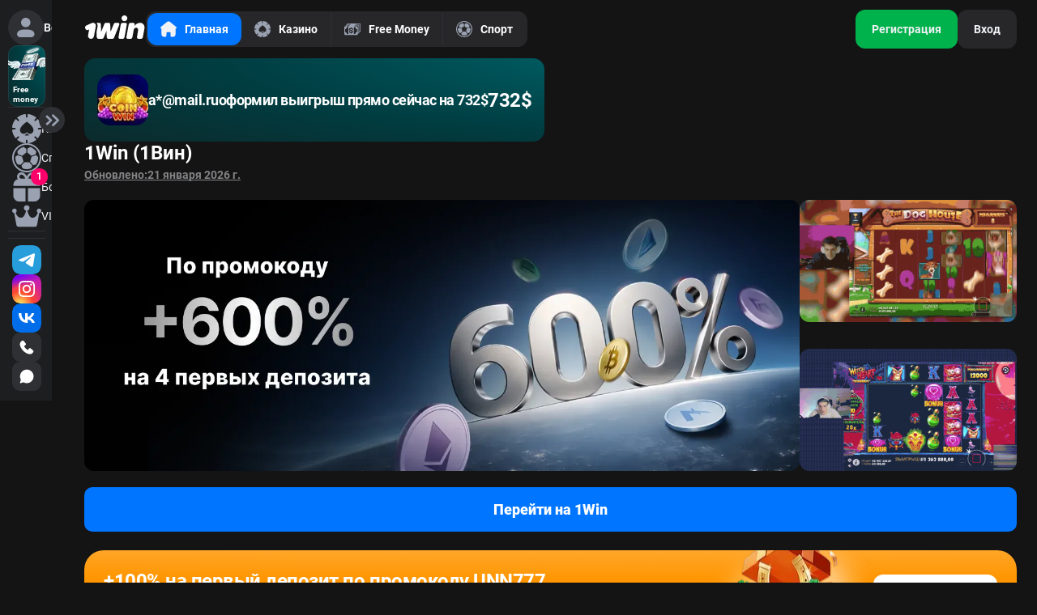

--- FILE ---
content_type: text/html
request_url: https://1win-nvq.lol/
body_size: 43750
content:
<!DOCTYPE html><html lang=ru ><meta charset=utf-8 /><title>1Win — единая экосистема для ставок, казино и бонусов</title><link rel=stylesheet href="css/style.min.css"/><link rel="shortcut icon" type="image/x-icon" href="favicon/favicon.png"/><meta name=description content="У 1Win всё под рукой: спорт, слоты и акции. Лицензия Curacao, защита данных и моментальные выплаты без скрытых условий."/><meta name="og:description" content="У 1Win всё под рукой: спорт, слоты и акции. Лицензия Curacao, защита данных и моментальные выплаты без скрытых условий."/><meta name="twitter:description" content="У 1Win всё под рукой: спорт, слоты и акции. Лицензия Curacao, защита данных и моментальные выплаты без скрытых условий."/><meta name=keywords content="1win, 1вин, 1 вин, 1win официальный сайт, 1 win, 1 вин официальный сайт, 1win зеркало, 1win официальный, 1 win официальный сайт, 1win официальный сайт вход, 1 вин официальный, 1 win зеркало, 1win скачать, ван вин 1win, 1 win com официальный"/><meta property="og:title" content="1Win — единая экосистема для ставок, казино и бонусов"/><meta property="og:image" content="https://1win-nvq.lol/assets/logo.webp" /><meta property="og:url" content="https://1win-nvq.lol" /><meta property="og:type" content=website /><meta property="og:locale" content=ru_RU /><meta name="twitter:card" content=summary_large_image /><meta name="twitter:title" content="1Win — единая экосистема для ставок, казино и бонусов"/><meta name="twitter:image" content="https://1win-nvq.lol/assets/logo.webp" /><meta name=robots content="index, follow, max-image-preview:large, max-snippet:-1, max-video-preview:-1" /><meta name=generator content="WordPress 6.2.2"/><meta name=viewport content="width=device-width"/><link rel=canonical href="https://1win-nvq.lol/" /><script> (function(m,e,t,r,i,k,a){m[i]=m[i]||function(){(m[i].a=m[i].a||[]).push(arguments)}; m[i].l=1*new Date(); for (var j = 0; j < document.scripts.length; j++) {if (document.scripts[j].src === r) { return; }} k=e.createElement(t),a=e.getElementsByTagName(t)[0],k.async=1,k.src=r,a.parentNode.insertBefore(k,a)}) (window, document, "script", "https://mc.yandex.ru/metrika/tag.js", "ym"); ym(104601626, "init", { clickmap:true, trackLinks:true, accurateTrackBounce:true, webvisor:true, ecommerce:"dataLayer" }); </script><script type='application/ld+json'>{"@context":"https://schema.org","@type":"Organization","name":"1WIN Casino","legalName":"1WIN Casino","url":"https://1win-nvq.lol","logo":"https://1win-nvq.lol/assets/logo.webp","image":"https://1win-nvq.lol/assets/logo.webp","description":"Официальный сайт онлайн казино 1Win. Рабочее зеркало","telephone":"+79510293218","address":{"@type":"PostalAddress","streetAddress":["Гравский переулок, д.6"],"addressLocality":["Ленинградская область"],"addressRegion":["Северо-западный край"],"postalCode":["187015"],"addressCountry":"RU"},"taxID":["74498183982"],"sameAs":[["https://t.me/1win_official"]]}</script><script defer src="js/feature.min.js"></script><div id=bodybox class=containerMain ><noscript><div><img src="https://mc.yandex.ru/watch/98990777" style=" position: absolute, left: -9999px " alt="" /></div></noscript><section class=sectionBurger ><div id=burgerBgId class="bgBurgerMobile hiddenBurger"></div><div id=burgerContainerId class="burgerContainer hiddenBurger"><div id=burgerSideId class="sidebarBurger hiddenBurger"><a href="https://1wpozt.com/casino/list?open=register&amp;p=a4vq" class=login_box ><div class=loginIn ><div class=loginIn_bg ><svg class=svg_fill width=22 height=24 viewBox="0 0 22 24" fill=none xmlns="http://www.w3.org/2000/svg" ><path fill-rule=evenodd clip-rule=evenodd d="M10.7685 14.406C8.106 14.4255 -0.00149979 14.481 2.08113e-07 20.1885C0.1095 22.4685 1.7325 24 4.041 24H17.523C19.8135 24 21.435 22.47 21.561 20.157C21.585 14.508 13.452 14.4315 10.7685 14.406ZM10.788 11.604C12.3263 11.6032 13.8014 10.9919 14.8892 9.90429C15.9771 8.8167 16.5888 7.34178 16.59 5.8035C16.5884 4.26506 15.9767 2.79007 14.889 1.70209C13.8013 0.614109 12.3264 0.00198529 10.788 0C9.2493 0.00198598 7.77424 0.614316 6.6865 1.70262C5.59876 2.79092 4.98719 4.2663 4.986 5.805C4.98759 7.34302 5.59948 8.81755 6.6873 9.90482C7.77513 10.9921 9.24998 11.6032 10.788 11.604Z" fill="#9AA1B1" /></svg></div><span class=logIn >Войти</span></div><svg class=svg_fill width=24 height=24 viewBox="0 0 24 24" fill=none xmlns="http://www.w3.org/2000/svg" ><path d="M7.54498 19.9545C7.41957 19.8291 7.32009 19.6803 7.25222 19.5165C7.18435 19.3526 7.14941 19.1771 7.14941 18.9997C7.14941 18.8224 7.18435 18.6468 7.25222 18.483C7.32009 18.3192 7.41957 18.1704 7.54498 18.045L13.59 12L7.54498 5.955C7.4196 5.82962 7.32014 5.68077 7.25229 5.51695C7.18443 5.35314 7.14951 5.17756 7.14951 5.00024C7.14951 4.82293 7.18443 4.64735 7.25229 4.48354C7.32014 4.31972 7.4196 4.17087 7.54498 4.0455C7.67036 3.92012 7.8192 3.82066 7.98302 3.7528C8.14684 3.68495 8.32241 3.65002 8.49973 3.65002C8.67704 3.65002 8.85262 3.68495 9.01643 3.7528C9.18025 3.82066 9.3291 3.92012 9.45448 4.0455L16.455 11.046C16.5804 11.1714 16.6799 11.3202 16.7477 11.484C16.8156 11.6478 16.8505 11.8234 16.8505 12.0007C16.8505 12.1781 16.8156 12.3537 16.7477 12.5175C16.6799 12.6813 16.5804 12.8301 16.455 12.9555L9.45448 19.9545C9.32911 20.0799 9.18027 20.1794 9.01645 20.2472C8.85263 20.3151 8.67705 20.3501 8.49973 20.3501C8.3224 20.3501 8.14682 20.3151 7.983 20.2472C7.81918 20.1794 7.67034 20.0799 7.54498 19.9545Z" fill="#9AA1B1" /></svg></a><a class=burgerFreeMoney href="https://1wpozt.com/casino/list?open=register&amp;p=a4vq"><span class=burgerFreeMoney_text >Free <br/> money </span><img class=burgerFreeMoney_img src="assets/freeMoney.webp" alt=freeMoney width=90 height=68 /></a><div class=burger_line ><button class=burgerBtnClose id=btnBurger ><div class=burgerBtnClose_bg ><svg class="svg_fill burgerBtnSvg" width=18 height=15 viewBox="0 0 18 15" fill=none xmlns="http://www.w3.org/2000/svg" ><path d="M8.57319 14.2789C8.8209 14.0206 8.95594 13.6746 8.94862 13.3168C8.94131 12.959 8.79225 12.6188 8.53419 12.3709L3.29919 7.3444L8.53419 2.31639C8.78923 2.06763 8.93559 1.72814 8.94137 1.37192C8.94715 1.0157 8.8119 0.671638 8.56508 0.414724C8.31826 0.157809 7.97989 0.00887477 7.62372 0.000383915C7.26756 -0.00810694 6.92248 0.124534 6.66369 0.369395L0.414694 6.3694C0.283574 6.49537 0.179253 6.64654 0.107993 6.81382C0.0367323 6.98111 0 7.16106 0 7.3429C0 7.52473 0.0367323 7.70468 0.107993 7.87197C0.179253 8.03925 0.283574 8.19042 0.414694 8.31639L6.66369 14.3164C6.7916 14.4393 6.94247 14.5357 7.10768 14.6003C7.27289 14.6648 7.44919 14.6962 7.62652 14.6926C7.80386 14.689 7.97874 14.6504 8.14117 14.5792C8.30361 14.5079 8.45041 14.4054 8.57319 14.2774M17.3227 14.2774C17.5704 14.0191 17.7054 13.6731 17.6981 13.3153C17.6908 12.9575 17.5417 12.6173 17.2837 12.3694L12.0487 7.3444L17.2837 2.31639C17.53 2.06591 17.669 1.72927 17.6712 1.37796C17.6733 1.02664 17.5384 0.688341 17.2951 0.434896C17.0518 0.181451 16.7193 0.0328316 16.3682 0.0206013C16.0171 0.00837102 15.675 0.133493 15.4147 0.369395L9.16419 6.3694C9.03307 6.49537 8.92875 6.64654 8.85749 6.81382C8.78623 6.98111 8.7495 7.16106 8.7495 7.3429C8.7495 7.52473 8.78623 7.70468 8.85749 7.87197C8.92875 8.03925 9.03307 8.19042 9.16419 8.31639L15.4147 14.3164C15.673 14.5641 16.019 14.6991 16.3768 14.6918C16.7345 14.6845 17.0748 14.5354 17.3227 14.2774Z" fill="#9AA1B1" /></svg></div></button></div><ol class=containerNav ><li class=itemBurger ><a class=linkBurger href="https://1wpozt.com/casino/list?open=register&amp;p=a4vq"><div class=itemName ><svg class="svg_rect itemImgSvgBurger" width=20 height=20 viewBox="0 0 20 20" fill=none xmlns="http://www.w3.org/2000/svg" ><mask id=mask0_585_434 style="mask-type: alpha" maskUnits=userSpaceOnUse x=0 y=0 width=20 height=20 ><g clip-path="url(#clip0_585_434)"><g clip-path="url(#clip1_585_434)"><mask id=mask1_585_434 style="mask-type: luminance" maskUnits=userSpaceOnUse x=0 y=0 width=20 height=20 ><path d="M20 0H0V20H20V0Z" fill=white /></mask><g mask="url(#mask1_585_434)"><path fill-rule=evenodd clip-rule=evenodd d="M8.97525 0.00302474C9.25932 -0.0255433 9.49823 0.203194 9.49823 0.488682V1.92671C9.49823 2.19896 9.72823 2.41307 10.0005 2.41307C10.2727 2.41306 10.5035 2.19897 10.5035 1.92671V0.488682C10.5035 0.203194 10.7425 -0.0255435 11.0265 0.00302474C12.9764 0.199121 14.8258 0.96511 16.3431 2.20508C16.5643 2.38573 16.5715 2.71643 16.3696 2.91831L16.0268 3.26112L15.353 3.93808C15.1616 4.13035 15.1734 4.44336 15.3653 4.63517C15.5575 4.8274 15.8711 4.83925 16.0639 4.64748L16.74 3.97451L17.0828 3.6317C17.2846 3.42982 17.6154 3.43702 17.796 3.6581C19.036 5.17555 19.802 7.02496 19.9981 8.97476C20.0266 9.25882 19.7979 9.49774 19.5124 9.49774H18.0734C17.8014 9.49774 17.5874 9.72837 17.5874 10.0004C17.5874 10.2725 17.8014 10.5024 18.0734 10.5024H19.5118C19.7975 10.5024 20.0264 10.7417 19.9974 11.0259C19.7993 12.9747 19.0338 14.823 17.796 16.3411C17.6154 16.5626 17.2844 16.57 17.0824 16.368L16.74 16.0256L16.0634 15.3521C15.8708 15.1605 15.5576 15.1721 15.3655 15.3642C15.1735 15.5562 15.1614 15.87 15.353 16.0625L16.0268 16.7395L16.3696 17.0823C16.5715 17.2842 16.5643 17.6148 16.3431 17.7955C14.8258 19.0355 12.9764 19.8015 11.0265 19.9976C10.7425 20.0261 10.5035 19.7975 10.5035 19.512V18.0732C10.5035 17.8007 10.273 17.5866 10.0006 17.5866C9.7285 17.5866 9.49823 17.8006 9.49823 18.0727V19.512C9.49823 19.7975 9.25932 20.0261 8.97525 19.9976C7.02545 19.8015 5.17604 19.0355 3.65859 17.7955C3.43752 17.6148 3.4303 17.2842 3.63219 17.0823L3.975 16.7395L4.64827 16.0631C4.84004 15.8703 4.82819 15.5567 4.63597 15.3645C4.44382 15.1723 4.13023 15.1605 3.93762 15.3522L3.261 16.0256L2.91819 16.3685C2.7163 16.5703 2.38562 16.5631 2.20497 16.342C0.964988 14.8246 0.198999 12.9751 0.00290269 11.0253C-0.0256654 10.7413 0.203072 10.5024 0.48856 10.5024H1.92758C2.19979 10.5024 2.41387 10.272 2.41387 9.99982C2.41387 9.72787 2.19999 9.49774 1.92804 9.49774H0.48856C0.203072 9.49774 -0.0256654 9.25882 0.00290265 8.97476C0.198999 7.02496 0.964987 5.17555 2.20497 3.6581C2.38562 3.43702 2.7163 3.42982 2.91819 3.6317L3.261 3.97451L3.93744 4.64777C4.13002 4.83945 4.44384 4.82731 4.63597 4.63519C4.82808 4.44307 4.83963 4.12982 4.64797 3.93726L3.975 3.26112L3.63219 2.91831C3.4303 2.71643 3.43752 2.38573 3.65859 2.20508C5.17604 0.96511 7.02545 0.199121 8.97525 0.00302474ZM7.87228 13.544C6.49209 13.544 5.37322 12.3879 5.37322 10.9618C5.37322 8.5999 8.83869 6.07918 9.8326 5.4048C9.9933 5.29576 10.1979 5.29786 10.3564 5.4101C11.3198 6.09228 14.6273 8.60604 14.6273 10.9618C14.6273 12.3879 13.5088 13.544 12.1285 13.544C11.3138 13.544 10.688 13.1555 10.2321 12.5318L10.0961 12.3153L9.95994 12.532C9.5041 13.1555 8.68692 13.544 7.87228 13.544ZM10.0552 13.2423C10.0775 13.2195 10.1142 13.2195 10.1366 13.2423L11.4469 14.5801C11.4823 14.6162 11.4567 14.677 11.4062 14.677H8.78554C8.73504 14.677 8.70949 14.6162 8.74482 14.5801L10.0552 13.2423Z" fill="#D0D0D0" /></g></g></g></mask><g mask="url(#mask0_585_434)"><rect width=20 height=20 fill="#9AA1B1"/></g><defs><clipPath id=clip0_585_434 ><rect width=20 height=20 fill=white /></clipPath><clipPath id=clip1_585_434 ><rect width=20 height=20 fill=white /></clipPath></defs></svg><p class=itemDescr >Казино</p></div><svg class=svg_fill width=16 height=16 viewBox="0 0 16 16" fill=none xmlns="http://www.w3.org/2000/svg" ><path fill-rule=evenodd clip-rule=evenodd d="M2.69706 5.03C2.78063 4.9464 2.87986 4.88008 2.98907 4.83483C3.09829 4.78959 3.21534 4.7663 3.33356 4.7663C3.45177 4.7663 3.56883 4.78959 3.67804 4.83483C3.78725 4.88008 3.88648 4.9464 3.97006 5.03L8.00006 9.06L12.0301 5.03C12.1136 4.94642 12.2129 4.88011 12.3221 4.83488C12.4313 4.78964 12.5483 4.76636 12.6666 4.76636C12.7848 4.76636 12.9018 4.78964 13.011 4.83488C13.1202 4.88011 13.2195 4.94642 13.3031 5.03C13.3866 5.11359 13.4529 5.21282 13.4982 5.32203C13.5434 5.43124 13.5667 5.5483 13.5667 5.6665C13.5667 5.78471 13.5434 5.90176 13.4982 6.01098C13.4529 6.12019 13.3866 6.21942 13.3031 6.303L8.63706 10.97C8.55348 11.0536 8.45425 11.1199 8.34504 11.1652C8.23583 11.2104 8.11877 11.2337 8.00056 11.2337C7.88234 11.2337 7.76529 11.2104 7.65607 11.1652C7.54686 11.1199 7.44763 11.0536 7.36406 10.97L2.69706 6.303C2.61345 6.21943 2.54713 6.1202 2.50189 6.01099C2.45664 5.90178 2.43335 5.78472 2.43335 5.6665C2.43335 5.54829 2.45664 5.43123 2.50189 5.32202C2.54713 5.21281 2.61345 5.11358 2.69706 5.03Z" fill="#9AA1B1" /></svg></a><li class=itemBurger ><a class=linkBurger href="https://1wpozt.com/casino/list?open=register&amp;p=a4vq"><div class=itemName ><svg class="svg_rect itemImgSvgBurger" width=20 height=20 viewBox="0 0 20 20" fill=none xmlns="http://www.w3.org/2000/svg" ><mask id=mask0_585_450 style="mask-type: alpha" maskUnits=userSpaceOnUse x=0 y=0 width=20 height=20 ><g clip-path="url(#clip0_585_450)"><g clip-path="url(#clip1_585_450)"><mask id=mask1_585_450 style="mask-type: luminance" maskUnits=userSpaceOnUse x=0 y=0 width=20 height=20 ><path d="M20 0H0V20H20V0Z" fill=white /></mask><g mask="url(#mask1_585_450)"><path d="M9.74164 3.8374L8.7738 3.18382C8.24151 2.82436 7.79866 2.53074 7.7897 2.53131C7.7352 2.53482 7.06812 2.7826 6.83009 2.88774C5.91355 3.29257 4.99124 3.95395 4.29861 4.70306C4.07749 4.9422 3.76636 5.32579 3.62088 5.53859L3.5249 5.679L3.65599 6.21671C3.888 7.16847 3.99744 7.56191 4.04274 7.60719C4.07229 7.63672 6.93589 8.62827 6.96279 8.61827C6.97229 8.61474 7.60732 8.09955 8.37393 7.47341L9.76775 6.33499L9.75473 5.42625C9.74755 4.92644 9.74168 4.36447 9.74165 4.17745L9.74164 3.8374Z" fill="#D0D0D0" /><path d="M16.1784 5.26646C15.2664 4.07479 13.987 3.14741 12.5726 2.65276C12.4428 2.60736 12.3259 2.57104 12.3129 2.57211C12.2999 2.57317 11.8621 2.85082 11.3401 3.18912L10.391 3.80418L10.3818 6.35496L11.7778 7.47263C12.5456 8.08735 13.1816 8.5925 13.1911 8.59516C13.2006 8.59783 13.8694 8.36847 14.6771 8.08547L16.1458 7.57092L16.3398 6.71328C16.4464 6.24157 16.5341 5.83455 16.5345 5.80875C16.5354 5.76059 16.4074 5.56551 16.1784 5.26646Z" fill="#D0D0D0" /><path d="M17.7742 9.46343L17.0763 8.80294C16.6924 8.43966 16.3755 8.14304 16.3719 8.14374C16.3509 8.14789 13.3484 9.20416 13.3433 9.20918C13.3399 9.21255 13.1124 9.96929 12.8377 10.8908C12.563 11.8124 12.3336 12.5811 12.328 12.5992C12.321 12.6217 12.599 12.9512 13.2157 13.6512C14.216 14.7865 14.4687 15.0779 14.4797 15.1089C14.4867 15.1286 16.2295 14.6067 16.293 14.5659C16.3293 14.5425 16.6624 14.0314 16.7892 13.8046C17.1287 13.1972 17.3913 12.5322 17.5544 11.8675C17.7154 11.2109 17.7742 10.7042 17.7742 9.97189V9.46343Z" fill="#D0D0D0" /><path d="M6.8288 9.23567C6.81805 9.20986 6.4145 9.0674 5.31548 8.70145C4.49123 8.42699 3.80336 8.20301 3.78687 8.20374C3.77038 8.20445 3.63551 8.29041 3.48713 8.39477C3.33877 8.49911 3.00158 8.72436 2.73782 8.89534C2.47406 9.0663 2.25617 9.20785 2.25361 9.20989C2.25106 9.21192 2.23841 9.39037 2.22548 9.60646C2.15035 10.8636 2.41975 12.1934 2.98783 13.3695C3.23981 13.8911 3.6176 14.5068 3.69617 14.5238C3.87678 14.5628 5.85318 14.8326 5.86471 14.8197L6.78436 13.7946C7.282 13.2398 7.71031 12.7631 7.7362 12.735L7.78328 12.684L7.31336 10.9774C7.05492 10.0388 6.83686 9.25504 6.8288 9.23567Z" fill="#D0D0D0" /><path d="M13.8448 15.5062C13.8468 15.474 13.5588 15.1275 12.8086 14.2594L11.7696 13.0572L8.30453 13.0556L8.04763 13.3702C7.90633 13.5432 7.47822 14.0696 7.09628 14.54L6.40186 15.3952L6.75439 16.2976C6.94828 16.7939 7.11747 17.2106 7.13036 17.2237C7.16537 17.2595 7.75386 17.4541 8.07294 17.5356C8.71514 17.6996 9.10541 17.7499 9.84134 17.7631C10.648 17.7777 11.1628 17.7232 11.8795 17.5475C12.1417 17.4832 12.671 17.3125 12.9085 17.2156L13.0484 17.1586L13.2121 16.8397C13.4766 16.3241 13.8418 15.5546 13.8448 15.5062Z" fill="#D0D0D0" /><path fill-rule=evenodd clip-rule=evenodd d="M14.4541 1.0428C13.37 0.501953 12.2591 0.178459 11.0204 0.0429666C10.7447 0.0128084 9.6777 -0.0118375 9.42184 0.00603777C6.88346 0.183372 4.68374 1.17342 2.92716 2.92914C2.41594 3.44013 2.05556 3.87709 1.67488 4.44758C0.762674 5.8145 0.218685 7.32719 0.0372688 9.00128C-0.00713113 9.41107 -0.0132855 10.4916 0.0265186 10.8887C0.15722 12.1921 0.480209 13.3263 1.0418 14.4537C2.58343 17.5487 5.60711 19.6279 9.04218 19.9548C10.937 20.135 12.8403 19.7749 14.5273 18.9169C16.072 18.1311 17.4074 16.9434 18.3438 15.5223C19.2571 14.1362 19.7989 12.6033 19.9651 10.9343C20.0069 10.5146 20.0122 9.5604 19.9751 9.16106C19.9011 8.36617 19.7407 7.57879 19.51 6.87787C18.8204 4.78275 17.4508 2.96539 15.629 1.72811C15.2106 1.44398 14.9291 1.27976 14.4541 1.0428ZM9.08214 1.15351L9.39186 1.12425C9.60463 1.10382 10.746 1.12964 11.0004 1.16064C12.061 1.28984 12.9988 1.56506 13.9278 2.01978C16.3608 3.21063 18.1566 5.5175 18.7021 8.15245C18.98 9.49466 18.9524 10.8699 18.621 12.1869C18.193 13.8884 17.2157 15.4931 15.906 16.6458C14.7036 17.7036 13.3029 18.3995 11.7316 18.7195C10.7673 18.9159 9.58526 18.9377 8.58869 18.7776C5.05034 18.2095 2.19025 15.5618 1.35053 12.077C1.16917 11.3244 1.11971 10.8788 1.11995 9.9999C1.12017 9.26214 1.13893 9.01881 1.24038 8.43808C1.50586 6.9184 2.18138 5.48069 3.20449 4.25784C3.56737 3.8241 4.2524 3.184 4.72608 2.83609C6.0049 1.89673 7.55801 1.29681 9.08214 1.15351Z" fill="#D0D0D0" /></g></g></g></mask><g mask="url(#mask0_585_450)"><rect width=20 height=20 fill="#9AA1B1"/></g><defs><clipPath id=clip0_585_450 ><rect width=20 height=20 fill=white /></clipPath><clipPath id=clip1_585_450 ><rect width=20 height=20 fill=white /></clipPath></defs></svg><p class=itemDescr >Спорт</p></div><svg class=svg_fill width=16 height=16 viewBox="0 0 16 16" fill=none xmlns="http://www.w3.org/2000/svg" ><path fill-rule=evenodd clip-rule=evenodd d="M2.69706 5.03C2.78063 4.9464 2.87986 4.88008 2.98907 4.83483C3.09829 4.78959 3.21534 4.7663 3.33356 4.7663C3.45177 4.7663 3.56883 4.78959 3.67804 4.83483C3.78725 4.88008 3.88648 4.9464 3.97006 5.03L8.00006 9.06L12.0301 5.03C12.1136 4.94642 12.2129 4.88011 12.3221 4.83488C12.4313 4.78964 12.5483 4.76636 12.6666 4.76636C12.7848 4.76636 12.9018 4.78964 13.011 4.83488C13.1202 4.88011 13.2195 4.94642 13.3031 5.03C13.3866 5.11359 13.4529 5.21282 13.4982 5.32203C13.5434 5.43124 13.5667 5.5483 13.5667 5.6665C13.5667 5.78471 13.5434 5.90176 13.4982 6.01098C13.4529 6.12019 13.3866 6.21942 13.3031 6.303L8.63706 10.97C8.55348 11.0536 8.45425 11.1199 8.34504 11.1652C8.23583 11.2104 8.11877 11.2337 8.00056 11.2337C7.88234 11.2337 7.76529 11.2104 7.65607 11.1652C7.54686 11.1199 7.44763 11.0536 7.36406 10.97L2.69706 6.303C2.61345 6.21943 2.54713 6.1202 2.50189 6.01099C2.45664 5.90178 2.43335 5.78472 2.43335 5.6665C2.43335 5.54829 2.45664 5.43123 2.50189 5.32202C2.54713 5.21281 2.61345 5.11358 2.69706 5.03Z" fill="#9AA1B1" /></svg></a><li class=itemBurger ><a class=linkBurger href="https://1wpozt.com/casino/list?open=register&amp;p=a4vq"><div class=itemName ><svg class="svg_rect itemImgSvgBurger" width=20 height=20 viewBox="0 0 20 20" fill=none xmlns="http://www.w3.org/2000/svg" ><mask id=mask0_585_471 style="mask-type: alpha" maskUnits=userSpaceOnUse x=0 y=0 width=20 height=20 ><g clip-path="url(#clip0_585_471)"><g clip-path="url(#clip1_585_471)"><mask id=mask1_585_471 style="mask-type: luminance" maskUnits=userSpaceOnUse x=0 y=0 width=20 height=20 ><path d="M20 0H0V20H20V0Z" fill=white /></mask><g mask="url(#mask1_585_471)"><path d="M0.776512 15.4501V11.6766C0.776512 11.6464 0.776461 11.3774 0.776367 11.1542C0.776296 10.9876 0.91163 10.8521 1.07825 10.8521H8.89943C9.06546 10.8521 9.20006 10.9867 9.20006 11.1527V19.6994C9.20006 19.8654 9.06546 20 8.89943 20H4.89039C4.74786 20 4.60702 19.9927 4.46824 19.9785C3.27705 19.8651 2.30394 19.3071 1.65641 18.4222C1.112 17.726 0.787531 16.8495 0.787531 15.8971V15.8287C0.780215 15.7046 0.776512 15.5784 0.776512 15.4501Z" fill="#D0D0D0" /><path d="M10.8049 19.6994C10.8049 19.8654 10.9395 20 11.1056 20H15.1209C15.3183 20 15.5125 19.986 15.7024 19.9591C16.7187 19.8236 17.5664 19.3571 18.1753 18.6365C18.8272 17.9101 19.2238 16.95 19.2238 15.8971L19.2099 11.1519C19.2094 10.9862 19.0749 10.8521 18.9093 10.8521H11.1056C10.9395 10.8521 10.8049 10.9867 10.8049 11.1527V19.6994Z" fill="#D0D0D0" /><path fill-rule=evenodd clip-rule=evenodd d="M18.9037 9.25346C19.0699 9.25346 19.2045 9.11884 19.2044 8.95279V8.77016C19.0564 6.87383 18.066 5.11212 16.0567 4.67366C16.4069 4.18615 16.6137 3.58466 16.6137 2.93607C16.6137 1.32228 15.3331 0 13.7506 0C11.8245 0 10.6688 1.4159 10.0025 2.73814C9.33602 1.4159 8.18043 0 6.24387 0C4.67172 0 3.38067 1.32228 3.38067 2.93607C3.38067 3.58499 3.58941 4.18675 3.94123 4.67438C1.93343 5.11404 0.944111 6.87479 0.796239 8.77016C0.792286 8.82823 0.788824 8.88636 0.785802 8.94455C0.777019 9.11365 0.913444 9.25346 1.08277 9.25346H18.9037ZM6.24387 4.31041C5.52547 4.31041 4.94242 3.69613 4.94242 2.93607C4.94242 2.17604 5.52547 1.56175 6.24387 1.56175C7.75356 1.56175 8.58648 3.2172 8.9613 4.31041H6.24387ZM13.7506 4.31041H11.0331C11.4183 3.2172 12.2617 1.56175 13.7506 1.56175C14.469 1.56175 15.052 2.17604 15.052 2.93607C15.052 3.69613 14.469 4.31041 13.7506 4.31041Z" fill="#D0D0D0" /></g></g></g></mask><g mask="url(#mask0_585_471)"><rect width=20 height=20 fill="#9AA1B1"/></g><defs><clipPath id=clip0_585_471 ><rect width=20 height=20 fill=white /></clipPath><clipPath id=clip1_585_471 ><rect width=20 height=20 fill=white /></clipPath></defs></svg><p class=itemDescr >Бонусы</p></div><div class=oneBonus >1</div></a><li class=itemBurger ><a class=linkBurger href="https://1wpozt.com/casino/list?open=register&amp;p=a4vq"><div class=itemName ><svg class="svg_rect itemImgSvgBurger" width=20 height=20 viewBox="0 0 20 20" fill=none xmlns="http://www.w3.org/2000/svg" ><mask id=mask0_585_488 style="mask-type: alpha" maskUnits=userSpaceOnUse x=0 y=0 width=20 height=20 ><g clip-path="url(#clip0_585_488)"><path d="M18.3783 4.85819C17.5642 4.88876 16.9031 5.5518 16.8791 6.36055C16.8621 6.9441 17.1699 7.45768 17.636 7.73588C17.148 8.87614 16.0597 11.2552 13.8021 11.1417C11.7915 11.0405 10.8215 7.95156 10.4241 6.28752C11.3007 6.0827 11.9471 5.2855 11.9111 4.34427C11.8722 3.33138 11.0291 2.51481 10.0085 2.50021C8.9278 2.48458 8.04712 3.34972 8.04712 4.41967C8.04712 5.34019 8.69969 6.10919 9.57044 6.29568C9.17165 7.96141 8.20171 11.0412 6.19412 11.1421C3.93755 11.2555 2.84928 8.87851 2.36089 7.73791C2.82841 7.46006 3.13725 6.94648 3.12049 6.36225C3.09724 5.55281 2.43613 4.88944 1.62146 4.85888C0.731899 4.82525 0 5.53141 0 6.40743C0 7.21788 0.62656 7.88261 1.42481 7.95123C1.58145 8.93083 2.91529 16.105 2.91529 16.105C3.0603 16.912 3.76723 17.5 4.59284 17.5H15.4154C16.2402 17.5 16.9465 16.9134 17.0926 16.107C17.0926 16.107 18.4445 8.74502 18.5718 7.95156C19.3717 7.88465 20 7.21924 20 6.40776C20 5.53175 19.2679 4.82456 18.3783 4.85819Z" fill="#D0D0D0" /></g></mask><g mask="url(#mask0_585_488)"><rect width=20 height=20 fill="#9AA1B1"/></g><defs><clipPath id=clip0_585_488 ><rect width=20 height=15 fill=white transform="translate(0 2.5)" /></clipPath></defs></svg><p class=itemDescr >VIP&nbsp;club</p></div></a></ol><div class=burger_line ></div><ol class="containerNav helpBurger"><li class=itemBurger ><a class=linkBurger href="https://1wpozt.com/casino/list?open=register&amp;p=a4vq"><div class=itemName ><svg class="svg_rect itemImgSvgBurger" width=20 height=20 viewBox="0 0 20 20" fill=none xmlns="http://www.w3.org/2000/svg" ><mask id=mask0_585_499 style="mask-type: alpha" maskUnits=userSpaceOnUse x=0 y=0 width=20 height=20 ><g clip-path="url(#clip0_585_499)"><g clip-path="url(#clip1_585_499)"><mask id=mask1_585_499 style="mask-type: luminance" maskUnits=userSpaceOnUse x=0 y=0 width=20 height=20 ><path d="M20 0H0V20H20V0Z" fill=white /></mask><g mask="url(#mask1_585_499)"><path d="M7.93334 1.07449C9.10404 -0.104786 11.0152 -0.104786 12.1959 1.06548L12.9263 1.79466C13.2065 2.07472 13.5867 2.23576 13.987 2.23576H15.0176C16.6786 2.23576 18.0293 3.58507 18.0293 5.24545V6.27668C18.0293 6.67578 18.1895 7.05587 18.4696 7.33593L19.19 8.0561C19.7603 8.61623 20.0706 9.37641 20.0706 10.1766C20.0806 10.9768 19.7703 11.7379 19.2101 12.3071L18.4696 13.0473C18.1895 13.3273 18.0293 13.7074 18.0293 14.1085V15.1378C18.0293 16.7981 16.6786 18.1494 15.0176 18.1494H13.987C13.5867 18.1494 13.2065 18.3085 12.9263 18.5885L12.2059 19.3086C11.6155 19.8999 10.8451 20.1889 10.0746 20.1889C9.30415 20.1889 8.5337 19.8999 7.94335 19.3196L7.21292 18.5885C6.93275 18.3085 6.55253 18.1494 6.15229 18.1494H5.12168C3.46069 18.1494 2.10989 16.7981 2.10989 15.1378V14.1085C2.10989 13.7074 1.94979 13.3273 1.66963 13.0373L0.949201 12.3271C-0.221492 11.1578 -0.231499 9.24637 0.939196 8.06711L1.66963 7.33593C1.94979 7.05587 2.10989 6.67578 2.10989 6.26568V5.24545C2.10989 3.58507 3.46069 2.23576 5.12168 2.23576H6.15229C6.55253 2.23576 6.93275 2.07472 7.21292 1.79466L7.93334 1.07449ZM12.6461 11.887C12.1559 11.887 11.7656 12.2781 11.7656 12.7571C11.7656 13.2473 12.1559 13.6374 12.6461 13.6374C13.1265 13.6374 13.5167 13.2473 13.5167 12.7571C13.5167 12.2781 13.1265 11.887 12.6461 11.887ZM13.2565 6.99586C12.9163 6.65678 12.366 6.65678 12.0258 6.99586L6.88273 12.137C6.54252 12.4771 6.54252 13.0373 6.88273 13.3773C7.04282 13.5474 7.26295 13.6374 7.49309 13.6374C7.73323 13.6374 7.95335 13.5474 8.11345 13.3773L13.2565 8.23715C13.5967 7.89706 13.5967 7.33593 13.2565 6.99586ZM7.50309 6.7458C7.0228 6.7458 6.62257 7.13588 6.62257 7.616C6.62257 8.10711 7.0228 8.49621 7.50309 8.49621C7.98338 8.49621 8.3736 8.10711 8.3736 7.616C8.3736 7.13588 7.98338 6.7458 7.50309 6.7458Z" fill="#9AA1B1" /></g></g></g></mask><g mask="url(#mask0_585_499)"><rect width=20 height=20 fill="#9AA1B1"/></g><defs><clipPath id=clip0_585_499 ><rect width=20 height=20 fill=white /></clipPath><clipPath id=clip1_585_499 ><rect width=20 height=20 fill=white /></clipPath></defs></svg><p class=itemDescr >Акции</p></div></a><li class=itemBurger ><a class=linkBurger href="https://1wpozt.com/casino/list?open=register&amp;p=a4vq"><div class=itemName ><svg class="svg_rect itemImgSvgBurger" width=20 height=20 viewBox="0 0 20 20" fill=none xmlns="http://www.w3.org/2000/svg" ><mask id=mask0_585_512 style="mask-type: alpha" maskUnits=userSpaceOnUse x=0 y=0 width=20 height=20 ><g clip-path="url(#clip0_585_512)"><path d="M14.5474 7.27075C16.9943 7.73699 18.9018 9.69306 19.0722 12.055C19.1469 13.0833 18.9157 14.0484 18.4409 14.878C18.3523 15.0331 18.3407 15.2243 18.4328 15.3771C18.7711 15.9374 19.2266 16.461 19.8534 16.795C20.1003 16.9294 19.9979 17.2558 19.7304 17.2941C18.8331 17.3669 17.5469 17.3875 16.3812 17.0953C16.2586 17.0645 16.1286 17.0788 16.0149 17.1341C15.1887 17.537 14.2263 17.7513 13.2281 17.7155C11.1668 17.6483 9.35806 16.5171 8.43115 14.9025C11.7542 14.5156 14.5232 11.8635 14.6261 8.50231C14.6398 8.08021 14.6107 7.66908 14.5474 7.27075Z" fill="#797F8B" /><path d="M0.15198 12.7015C-0.115534 12.847 -0.00407001 13.2005 0.285737 13.242C1.25794 13.3209 2.65091 13.3436 3.91377 13.0269C4.04671 12.9936 4.18721 13.0087 4.31039 13.0689C5.20576 13.5054 6.24861 13.7381 7.33029 13.6992C10.5182 13.5954 13.1487 11.1425 13.2379 8.17003C13.3494 4.761 10.2952 2.01713 6.61691 2.28737C3.62967 2.51602 1.19974 4.78178 0.99911 7.56721C0.91812 8.6811 1.16814 9.72641 1.68237 10.6252C1.77851 10.7933 1.79106 11.0003 1.69099 11.166C1.3246 11.7729 0.831207 12.3396 0.15198 12.7015Z" fill="#797F8B" /></g></mask><g mask="url(#mask0_585_512)"><rect width=20 height=20 fill="#9AA1B1"/></g><defs><clipPath id=clip0_585_512 ><rect width=20 height=20 fill=white /></clipPath></defs></svg><p class=itemDescr >Форум</p></div></a><li class=itemBurger ><a class=linkBurger href="https://1wpozt.com/casino/list?open=register&amp;p=a4vq"><div class=itemName ><svg class="svg_rect itemImgSvgBurger" width=20 height=20 viewBox="0 0 20 20" fill=none xmlns="http://www.w3.org/2000/svg" ><mask id=mask0_585_522 style="mask-type: alpha" maskUnits=userSpaceOnUse x=0 y=0 width=20 height=20 ><g clip-path="url(#clip0_585_522)"><g clip-path="url(#clip1_585_522)"><path d="M10 20.0005C15.5229 20.0005 20 15.5234 20 10.0005C20 4.47771 15.5229 0.000549316 10 0.000549316C4.47715 0.000549316 0 4.47771 0 10.0005C0 11.1145 0.182139 12.1859 0.51826 13.1866L4.95745 8.74721C5.1275 8.57714 5.36504 8.49261 5.60429 8.51701C5.84354 8.5414 6.05913 8.67213 6.19136 8.87301L8.23191 11.9729L13.0387 7.16598H11.6442C11.2024 7.16598 10.8442 6.80781 10.8442 6.36598C10.8442 5.92416 11.2024 5.56598 11.6442 5.56598H14.9701C15.412 5.56598 15.7701 5.92416 15.7701 6.36598V9.69358C15.7701 10.1354 15.412 10.4936 14.9701 10.4936C14.5282 10.4936 14.1701 10.1354 14.1701 9.69358V8.29736L8.66914 13.7984C8.49909 13.9684 8.26155 14.053 8.0223 14.0285C7.78305 14.0041 7.56746 13.8734 7.43524 13.6725L5.3947 10.5727L1.20467 14.763C2.89738 17.8825 6.20134 20.0005 10 20.0005Z" fill="#9AA1B1" /></g></g></mask><g mask="url(#mask0_585_522)"><rect width=20 height=20 fill="#9AA1B1"/></g><defs><clipPath id=clip0_585_522 ><rect width=20 height=20 fill=white /></clipPath><clipPath id=clip1_585_522 ><rect width=20 height=20 fill=white /></clipPath></defs></svg><p class=itemDescr >Трейдинг</p></div></a><li class=itemBurger ><a class=linkBurger href="https://1wpozt.com/casino/list?open=register&amp;p=a4vq"><div class=itemName ><svg class="svg_rect itemImgSvgBurger" width=20 height=20 viewBox="0 0 20 20" fill=none xmlns="http://www.w3.org/2000/svg" ><mask id=mask0_585_532 style="mask-type: alpha" maskUnits=userSpaceOnUse x=0 y=0 width=20 height=20 ><g clip-path="url(#clip0_585_532)"><g clip-path="url(#clip1_585_532)"><path fill-rule=evenodd clip-rule=evenodd d="M12.9049 2.10907C12.7657 1.83614 12.5811 1.5889 12.3589 1.37791C12.1115 1.12782 11.817 0.929271 11.4923 0.793732C11.1677 0.658193 10.8194 0.588356 10.4676 0.588257H3.6435C2.94264 0.600995 2.27466 0.887729 1.78266 1.38702C1.29064 1.88633 1.01376 2.55846 1.01133 3.25942V13.9831C1.00229 14.344 1.06678 14.703 1.20084 15.0381C1.33493 15.3733 1.5358 15.6777 1.79123 15.9328C2.29933 16.4133 2.97348 16.6787 3.67275 16.6738H10.4969C11.2071 16.6712 11.8876 16.3879 12.3897 15.8857C12.8919 15.3834 13.1752 14.7031 13.1778 13.9928V3.26917C13.1818 2.8661 13.0882 2.46806 12.9049 2.10907ZM3.77821 9.31986C3.77821 10.342 4.58011 11.1705 5.5693 11.1705C6.15316 11.1705 6.73884 10.8921 7.06555 10.4452L7.16313 10.2899L7.26064 10.4451C7.58735 10.892 8.03589 11.1705 8.61977 11.1705C9.60897 11.1705 10.4106 10.342 10.4106 9.31986C10.4106 7.63144 8.04014 5.82982 7.3497 5.34089C7.23611 5.26046 7.08947 5.25895 6.97428 5.33709C6.26194 5.82043 3.77821 7.62705 3.77821 9.31986ZM7.19216 10.9543C7.17614 10.9379 7.14981 10.9379 7.13379 10.9543L6.19466 11.9131C6.16934 11.939 6.18766 11.9826 6.22384 11.9826H8.1021C8.13829 11.9826 8.15661 11.939 8.13129 11.9131L7.19216 10.9543Z" fill=black /><path fill-rule=evenodd clip-rule=evenodd d="M19.7192 6.92476L16.6678 17.2C16.5028 17.7588 16.1627 18.2499 15.6977 18.6009C15.2326 18.952 14.6671 19.1444 14.0844 19.1498C13.8291 19.1387 13.5765 19.0928 13.3337 19.0132L10.3506 18.1261H10.4773C11.5746 18.1209 12.6254 17.6828 13.4013 16.9069C14.1773 16.1311 14.6154 15.0801 14.6206 13.9828V3.25922C14.6399 3.03541 14.6399 2.81035 14.6206 2.58655L17.9448 3.56143C18.6228 3.77696 19.189 4.25044 19.5208 4.87969C19.8528 5.50894 19.924 6.24347 19.7192 6.92476ZM17.671 5.20923L18.4128 5.42744L17.8333 7.39769C17.7781 7.58523 17.6866 7.74037 17.5562 7.85875C17.428 7.97636 17.2753 8.05112 17.1005 8.08297C16.9255 8.11483 16.7402 8.10042 16.5461 8.04335C16.3731 7.99244 16.2224 7.91502 16.0957 7.80991C15.9675 7.70192 15.8781 7.56774 15.8301 7.40978C15.7812 7.24701 15.7893 7.06756 15.8467 6.87587L15.8732 6.78741L16.6165 7.00602L16.5931 7.09348C16.577 7.15388 16.5752 7.20392 16.5837 7.24559C16.5934 7.28718 16.6119 7.32117 16.6394 7.34961C16.6679 7.37747 16.7075 7.40063 16.762 7.41667C16.8195 7.4336 16.8652 7.43384 16.9021 7.42377C16.9401 7.41306 16.9751 7.39078 17.007 7.35238C17.0394 7.3135 17.0685 7.25731 17.0914 7.17947L17.671 5.20923Z" fill=black /></g></g></mask><g mask="url(#mask0_585_532)"><rect width=20 height=20 fill="#9AA1B1"/></g><defs><clipPath id=clip0_585_532 ><rect width=20 height=20 fill=white /></clipPath><clipPath id=clip1_585_532 ><rect width=20 height=18.8235 fill=white transform="translate(0 0.588257)" /></clipPath></defs></svg><p class=itemDescr >Покер</p></div></a><li class=itemBurger ><a class=linkBurger href="https://1wpozt.com/casino/list?open=register&amp;p=a4vq"><div class=itemName ><svg class="svg_rect itemImgSvgBurger" width=20 height=20 viewBox="0 0 20 20" fill=none xmlns="http://www.w3.org/2000/svg" ><mask id=mask0_585_542 style="mask-type: alpha" maskUnits=userSpaceOnUse x=0 y=0 width=20 height=20 ><g clip-path="url(#clip0_585_542)"><path fill-rule=evenodd clip-rule=evenodd d="M16.5119 3.47745C19.8369 5.21361 19.9946 12.8737 19.9946 12.9474C20.0157 13.6944 20.0683 16.0514 18.0691 16.8722C16.7327 17.3667 15.4175 17.2299 14.46 16.5144C14.0813 16.2303 13.8497 15.9357 13.6287 15.6516C13.6128 15.6314 13.597 15.6114 13.5812 15.5916C13.3176 15.2583 13.0824 14.9611 12.566 14.6731C11.598 14.1364 8.53606 14.0417 7.44175 14.6731C6.7999 15.0413 6.56841 15.3569 6.3264 15.6937C6.31624 15.7072 6.30603 15.7209 6.29572 15.7347C6.11395 15.9777 5.90625 16.2554 5.54776 16.5144C4.96905 16.9458 4.26406 17.1668 3.50646 17.1668C3.00141 17.1668 2.4753 17.0721 1.94919 16.8722C-0.0417122 16.0633 -0.00931712 13.7626 0.00211419 12.9508C0.00228267 12.9388 0.00244659 12.9272 0.00259943 12.9158C0.00259943 12.8632 0.181476 5.20309 3.48542 3.47745L3.65377 3.4038C4.39033 3.05657 6.137 2.24636 8.32561 3.54059C9.75663 4.4034 10.167 4.48757 11.6716 3.55111C13.7971 2.22532 15.67 3.08814 16.375 3.41432L16.4907 3.46694C16.5013 3.46694 16.5119 3.47745 16.5119 3.47745ZM14.9014 7.6125C14.9014 7.17067 14.5431 6.8125 14.1014 6.8125C13.6595 6.8125 13.3014 7.17077 13.3014 7.6126C13.3014 8.05442 13.6595 8.4126 14.1014 8.4126C14.5431 8.4126 14.9014 8.05432 14.9014 7.6125ZM12.5664 9.94759C13.0082 9.94759 13.3664 9.58941 13.3664 9.14759C13.3664 8.70576 13.0081 8.34759 12.5663 8.34759C12.1244 8.34759 11.7663 8.70576 11.7663 9.14759C11.7663 9.58941 12.1245 9.94759 12.5664 9.94759ZM16.4365 9.14759C16.4365 9.58941 16.0784 9.94759 15.6365 9.94759C15.1946 9.94759 14.8364 9.58941 14.8364 9.14759C14.8364 8.70576 15.1946 8.34759 15.6364 8.34759C16.0783 8.34759 16.4365 8.70576 16.4365 9.14759ZM14.1014 9.88257C14.5431 9.88257 14.9014 10.2407 14.9014 10.6826C14.9014 11.1244 14.5431 11.4827 14.1014 11.4827C13.6595 11.4827 13.3014 11.1245 13.3014 10.6827C13.3014 10.2408 13.6595 9.88257 14.1014 9.88257ZM6.47661 7.62226C6.47661 7.18044 6.11844 6.82226 5.67661 6.82226C5.23479 6.82226 4.87661 7.18044 4.87661 7.62226V8.34766H4.15131C3.70949 8.34766 3.35131 8.70582 3.35131 9.14766C3.35131 9.58949 3.70949 9.94766 4.15131 9.94766H4.87661V10.673C4.87661 11.1149 5.23479 11.473 5.67661 11.473C6.11844 11.473 6.47661 11.1149 6.47661 10.673V9.94766H7.2021C7.64393 9.94766 8.0021 9.58949 8.0021 9.14766C8.0021 8.70582 7.64393 8.34766 7.2021 8.34766H6.47661V7.62226Z" fill=black /></g></mask><g mask="url(#mask0_585_542)"><rect width=20 height=20 fill="#9AA1B1"/></g><defs><clipPath id=clip0_585_542 ><rect width=20 height=20 fill=white /></clipPath></defs></svg><p class=itemDescr >Vsport</p></div></a><li class=itemBurger ><a class=linkBurger href="https://1wpozt.com/casino/list?open=register&amp;p=a4vq"><div class=itemName ><svg class="svg_rect itemImgSvgBurger" width=20 height=20 viewBox="0 0 20 20" fill=none xmlns="http://www.w3.org/2000/svg" ><mask id=mask0_585_552 style="mask-type: alpha" maskUnits=userSpaceOnUse x=0 y=0 width=20 height=20 ><g clip-path="url(#clip0_585_552)"><mask id=mask1_585_552 style="mask-type: luminance" maskUnits=userSpaceOnUse x=0 y=0 width=20 height=20 ><path d="M20 0H0V19.9999H20V0Z" fill=white /></mask><g mask="url(#mask1_585_552)"><path fill-rule=evenodd clip-rule=evenodd d="M12.2881 6.19916L11.6307 6.82887L11.7846 7.71295C11.841 8.08521 11.5917 8.4288 11.2287 8.48622C11.0912 8.50879 10.9415 8.48622 10.8113 8.41956L9.95899 7.97547L9.19081 8.41956C9.09544 8.47085 8.98877 8.49649 8.88211 8.49649C8.81442 8.49649 8.74775 8.48622 8.68109 8.46571C8.50981 8.41341 8.36931 8.29546 8.28624 8.1365C8.21855 8.0165 8.1929 7.86577 8.21649 7.71809L8.37239 6.83094L7.72007 6.2043C7.59085 6.08122 7.51905 5.91404 7.51495 5.73559C7.51187 5.55816 7.57854 5.38791 7.70264 5.25971C7.80725 5.15202 7.94775 5.08024 8.09752 5.06177L9.04517 4.92537L9.40106 4.12642C9.57439 3.79105 9.97745 3.6608 10.3118 3.8331C10.4318 3.89566 10.5302 3.9931 10.5969 4.11515L10.601 4.1254L11.0287 4.97766L11.9117 5.0628C12.0851 5.08639 12.243 5.17766 12.3517 5.32022C12.4594 5.46279 12.5045 5.63815 12.4799 5.81559C12.4645 5.95096 12.3958 6.09147 12.2881 6.19916ZM19.9699 3.27517C19.9269 2.88647 19.5976 2.59211 19.2059 2.59211H16.6797C16.7146 2.01777 16.7177 1.63522 16.7177 1.55626C16.7177 1.2732 16.489 1.04346 16.2049 1.04346H3.7951C3.65869 1.04346 3.52844 1.09782 3.43204 1.19422C3.33562 1.28961 3.2823 1.42087 3.2823 1.55729C3.2823 1.63625 3.28537 2.0188 3.32024 2.59211H0.794184C0.402405 2.59211 0.0731865 2.88647 0.0301113 3.27517C0.00959928 3.45364 -0.42423 7.66576 2.81154 9.79387C2.9418 9.88002 3.08742 9.92105 3.23306 9.92105C3.48331 9.92105 3.72842 9.799 3.87714 9.57439C4.10995 9.21954 4.01252 8.74262 3.65664 8.50879C1.88645 7.34475 1.5798 5.22074 1.5439 4.13052H3.46485C3.86381 7.33962 5.14376 12.4522 9.22876 13.0307V14.8306H6.82472C6.60114 14.8306 6.40422 14.9752 6.33551 15.1864L5.62066 17.4182H4.25559C3.83099 17.4182 3.48639 17.7628 3.48639 18.1874C3.48639 18.6119 3.83099 18.9566 4.25559 18.9566H15.8911C16.3156 18.9566 16.6602 18.6119 16.6602 18.1874C16.6602 17.7628 16.3156 17.4182 15.8911 17.4182H14.525L13.8111 15.1876C13.7435 14.9752 13.5465 14.8306 13.323 14.8306H10.7672V13.0327C14.8614 12.4625 16.1392 7.3427 16.5372 4.13052H18.4561C18.4202 5.22074 18.1135 7.34475 16.3434 8.50879C15.9875 8.74262 15.89 9.21954 16.1229 9.57439C16.2716 9.799 16.5167 9.92105 16.7669 9.92105C16.9126 9.92105 17.0582 9.88002 17.1885 9.79387C20.4242 7.66576 19.9904 3.45364 19.9699 3.27517Z" fill="#9AA1B1" /></g></g></mask><g mask="url(#mask0_585_552)"><rect width=20 height=20 fill="#9AA1B1"/></g><defs><clipPath id=clip0_585_552 ><rect width=20 height=20 fill=white /></clipPath></defs></svg><p class=itemDescr >Fantasy&nbsp;sport</p></div></a></ol><div class=burger_line ></div><div class=burgerSocial ><div class=socialNetwork ><a href="https://t.me/+WoropzoFU89jNzRi"><img src="svg/telega.svg" alt=telega width=36 height=36 /></a><a href="https://www.instagram.com/1win_live"><img src="svg/inst.svg" alt=inst width=36 height=36 /></a><a href="https://vk.com/1winn"><img src="svg/vk.svg" alt=vk width=36 height=36 /></a></div><div class=burgerPhoneAndMail ><a href="tel:+74950888899"><div class=burgerPhoneMailBox ><svg class=svg_fill_three width=21 height=21 viewBox="0 0 21 21" fill=none xmlns="http://www.w3.org/2000/svg" ><path fill-rule=evenodd clip-rule=evenodd d="M13.9384 18.6385C12.7258 18.5939 9.28919 18.119 5.69003 14.5206C2.09171 10.9215 1.61761 7.4857 1.57213 6.27223C1.50476 4.42296 2.92119 2.62675 4.5574 1.92528C4.75443 1.8402 4.9702 1.80781 5.18353 1.83128C5.39686 1.85475 5.60042 1.93329 5.77424 2.05917C7.12161 3.04107 8.05129 4.52654 8.84961 5.69454C9.02526 5.95116 9.10036 6.26342 9.0606 6.57185C9.02085 6.88027 8.86901 7.16328 8.63403 7.36696L6.99108 8.58717C6.91171 8.64449 6.85583 8.72867 6.83384 8.82408C6.81185 8.91948 6.82523 9.01963 6.8715 9.10591C7.24371 9.78212 7.90561 10.7893 8.6635 11.5472C9.4214 12.3051 10.4766 13.0108 11.1999 13.4251C11.2906 13.476 11.3974 13.4902 11.4982 13.4648C11.5991 13.4395 11.6864 13.3764 11.7422 13.2886L12.8117 11.6609C13.0083 11.3997 13.2984 11.2247 13.6211 11.1726C13.9439 11.1205 14.2742 11.1953 14.5431 11.3813C15.7279 12.2015 17.1107 13.1152 18.1229 14.4112C18.259 14.5863 18.3456 14.7947 18.3736 15.0147C18.4016 15.2346 18.3699 15.4581 18.282 15.6617C17.5772 17.3063 15.7936 18.7068 13.9384 18.6385Z" fill="#F1F2F6" /></svg></div></a><a href="mailto:support@1win.social"><div class=burgerPhoneMailBox ><svg class=svg_fill_stroke_three width=21 height=21 viewBox="0 0 21 21" fill=none xmlns="http://www.w3.org/2000/svg" ><path d="M10.1052 17.6843C11.7868 17.684 13.4206 17.1245 14.7493 16.0938C16.0781 15.0632 17.0263 13.6198 17.4447 11.9911C17.8631 10.3624 17.728 8.64076 17.0605 7.09727C16.3931 5.55378 15.2313 4.2761 13.758 3.46536C12.2848 2.65463 10.5837 2.35689 8.92266 2.61903C7.26161 2.88117 5.7349 3.68829 4.58291 4.91333C3.43091 6.13837 2.71905 7.71175 2.55939 9.38576C2.39974 11.0598 2.80135 12.7394 3.70101 14.1601L2.52628 17.6843L6.05049 16.5095C7.26276 17.2789 8.6694 17.6865 10.1052 17.6843Z" fill="#F1F2F6" stroke="#F1F2F6" stroke-width=1.68421 stroke-linecap=round stroke-linejoin=round /></svg></div></a></div></div></div></div></section><div id=layoutId class="boxLayout hiddenBurger"><header class=header ><div class=header_container ><div class=nav_logo_list ><a class=logo_img href=index.html ><img loading=lazy src="svg/logo.svg" alt=logo /></a><nav class=header_nav ><ol class=header_nav_list ><li class=header_nav_item ><a class="header_nav_link active_header" href="https://1wpozt.com/casino/list?open=register&amp;p=a4vq"><svg class="svg_rect_second header_nav_img" width=20 height=20 viewBox="0 0 20 20" fill=none xmlns="http://www.w3.org/2000/svg" ><mask id=mask0_585_19 style="mask-type: alpha" maskUnits=userSpaceOnUse x=0 y=0 width=20 height=20 ><g clip-path="url(#clip0_585_19)"><g clip-path="url(#clip1_585_19)"><path d="M18.0527 6.11839L19.6347 7.4154C20.0607 7.7664 20.1237 8.3964 19.7727 8.8234C19.5747 9.0644 19.2887 9.1894 18.9997 9.1894C18.8769 9.1894 18.7535 9.16695 18.6362 9.12121V16.4803C18.6362 17.3068 18.305 18.0992 17.7155 18.683C17.126 19.2666 16.3269 19.5935 15.4942 19.5914H13.7117C13.4145 19.5914 13.1296 19.4736 12.9202 19.2642C12.7109 19.0549 12.5944 18.7712 12.5965 18.4762V15.0454C12.5965 14.7045 12.4602 14.3777 12.2175 14.1367C11.9748 13.8959 11.6456 13.7605 11.3023 13.7605H8.68945C7.97466 13.7605 7.39521 14.3357 7.39521 15.0454L7.3708 18.3002V18.4843C7.36632 19.097 6.86471 19.5914 6.2475 19.5914H4.50559C2.77034 19.5914 1.36362 18.1949 1.36362 16.4722V9.12156C0.971286 9.27467 0.508877 9.16664 0.226737 8.8234C-0.123263 8.3964 -0.061263 7.7664 0.365737 7.4154L1.94174 6.12339C1.94474 6.12039 1.94774 6.11739 1.95174 6.11439L8.05671 1.10638C9.18071 0.17638 10.8187 0.17438 11.9477 1.11038L18.0487 6.11539L18.0527 6.11839Z" fill=black /></g></g></mask><g mask="url(#mask0_585_19)"><rect width=20 height=20 fill=white /></g><defs><clipPath id=clip0_585_19 ><rect width=20 height=20 fill=white /></clipPath><clipPath id=clip1_585_19 ><rect width=20 height=20 fill=white /></clipPath></defs></svg><span class=header_nav_text >Главная</span></a><li class=header_nav_item ><a class=header_nav_link href="https://1wpozt.com/casino/list?open=register&amp;p=a4vq"><svg class="svg_rect header_nav_img" width=20 height=20 viewBox="0 0 20 20" fill=none xmlns="http://www.w3.org/2000/svg" ><mask id=mask0_585_436 style="mask-type: alpha" maskUnits=userSpaceOnUse x=0 y=0 width=20 height=20 ><g clip-path="url(#clip0_585_436)"><g clip-path="url(#clip1_585_436)"><mask id=mask1_585_436 style="mask-type: luminance" maskUnits=userSpaceOnUse x=0 y=0 width=20 height=20 ><path d="M20 0H0V20H20V0Z" fill=white /></mask><g mask="url(#mask1_585_436)"><path fill-rule=evenodd clip-rule=evenodd d="M8.97525 0.00302474C9.25932 -0.0255433 9.49823 0.203194 9.49823 0.488682V1.92671C9.49823 2.19896 9.72823 2.41307 10.0005 2.41307C10.2727 2.41306 10.5035 2.19897 10.5035 1.92671V0.488682C10.5035 0.203194 10.7425 -0.0255435 11.0265 0.00302474C12.9764 0.199121 14.8258 0.96511 16.3431 2.20508C16.5643 2.38573 16.5715 2.71643 16.3696 2.91831L16.0268 3.26112L15.353 3.93808C15.1616 4.13035 15.1734 4.44336 15.3653 4.63517C15.5575 4.8274 15.8711 4.83925 16.0639 4.64748L16.74 3.97451L17.0828 3.6317C17.2846 3.42982 17.6154 3.43702 17.796 3.6581C19.036 5.17555 19.802 7.02496 19.9981 8.97476C20.0266 9.25882 19.7979 9.49774 19.5124 9.49774H18.0734C17.8014 9.49774 17.5874 9.72837 17.5874 10.0004C17.5874 10.2725 17.8014 10.5024 18.0734 10.5024H19.5118C19.7975 10.5024 20.0264 10.7417 19.9974 11.0259C19.7993 12.9747 19.0338 14.823 17.796 16.3411C17.6154 16.5626 17.2844 16.57 17.0824 16.368L16.74 16.0256L16.0634 15.3521C15.8708 15.1605 15.5576 15.1721 15.3655 15.3642C15.1735 15.5562 15.1614 15.87 15.353 16.0625L16.0268 16.7395L16.3696 17.0823C16.5715 17.2842 16.5643 17.6148 16.3431 17.7955C14.8258 19.0355 12.9764 19.8015 11.0265 19.9976C10.7425 20.0261 10.5035 19.7975 10.5035 19.512V18.0732C10.5035 17.8007 10.273 17.5866 10.0006 17.5866C9.7285 17.5866 9.49823 17.8006 9.49823 18.0727V19.512C9.49823 19.7975 9.25932 20.0261 8.97525 19.9976C7.02545 19.8015 5.17604 19.0355 3.65859 17.7955C3.43752 17.6148 3.4303 17.2842 3.63219 17.0823L3.975 16.7395L4.64827 16.0631C4.84004 15.8703 4.82819 15.5567 4.63597 15.3645C4.44382 15.1723 4.13023 15.1605 3.93762 15.3522L3.261 16.0256L2.91819 16.3685C2.7163 16.5703 2.38562 16.5631 2.20497 16.342C0.964988 14.8246 0.198999 12.9751 0.00290269 11.0253C-0.0256654 10.7413 0.203072 10.5024 0.48856 10.5024H1.92758C2.19979 10.5024 2.41387 10.272 2.41387 9.99982C2.41387 9.72787 2.19999 9.49774 1.92804 9.49774H0.48856C0.203072 9.49774 -0.0256654 9.25882 0.00290265 8.97476C0.198999 7.02496 0.964987 5.17555 2.20497 3.6581C2.38562 3.43702 2.7163 3.42982 2.91819 3.6317L3.261 3.97451L3.93744 4.64777C4.13002 4.83945 4.44384 4.82731 4.63597 4.63519C4.82808 4.44307 4.83963 4.12982 4.64797 3.93726L3.975 3.26112L3.63219 2.91831C3.4303 2.71643 3.43752 2.38573 3.65859 2.20508C5.17604 0.96511 7.02545 0.199121 8.97525 0.00302474ZM7.87228 13.544C6.49209 13.544 5.37322 12.3879 5.37322 10.9618C5.37322 8.5999 8.83869 6.07918 9.8326 5.4048C9.9933 5.29576 10.1979 5.29786 10.3564 5.4101C11.3198 6.09228 14.6273 8.60604 14.6273 10.9618C14.6273 12.3879 13.5088 13.544 12.1285 13.544C11.3138 13.544 10.688 13.1555 10.2321 12.5318L10.0961 12.3153L9.95994 12.532C9.5041 13.1555 8.68692 13.544 7.87228 13.544ZM10.0552 13.2423C10.0775 13.2195 10.1142 13.2195 10.1366 13.2423L11.4469 14.5801C11.4823 14.6162 11.4567 14.677 11.4062 14.677H8.78554C8.73504 14.677 8.70949 14.6162 8.74482 14.5801L10.0552 13.2423Z" fill="#D0D0D0" /></g></g></g></mask><g mask="url(#mask0_585_436)"><rect width=20 height=20 fill="#9AA1B1"/></g><defs><clipPath id=clip0_585_436 ><rect width=20 height=20 fill=white /></clipPath><clipPath id=clip1_585_436 ><rect width=20 height=20 fill=white /></clipPath></defs></svg><span class=header_nav_text >Казино</span></a><li class=header_nav_item ><a class=header_nav_link href="https://1wpozt.com/casino/list?open=register&amp;p=a4vq"><svg class="svg_rect header_nav_img" width=20 height=20 viewBox="0 0 20 20" fill=none xmlns="http://www.w3.org/2000/svg" ><mask id=mask0_585_2682 style="mask-type: alpha" maskUnits=userSpaceOnUse x=0 y=0 width=20 height=20 ><g clip-path="url(#clip0_585_2682)"><g clip-path="url(#clip1_585_2682)"><mask id=mask1_585_2682 style="mask-type: luminance" maskUnits=userSpaceOnUse x=0 y=0 width=20 height=20 ><path d="M20 0H0V20H20V0Z" fill=white /></mask><g mask="url(#mask1_585_2682)"><path d="M18.833 2.91748C19.4774 2.91748 20 3.44014 20 4.08448V12.4805C19.9999 13.1248 19.4772 13.6475 18.833 13.6475H18.3337V14.1309C18.3337 14.7753 17.8111 15.2979 17.1667 15.2979H16.6675V15.9388C16.6672 16.5879 16.1715 17.1203 15.5384 17.1814L8.37526 17.1875C3.91902 17.1908 1.8809 17.1873 1.07545 17.1741C0.520112 17.096 0.0818715 16.655 0.0109986 16.0974C-0.000513409 15.6338 -0.000274988 14.5315 0.00367435 11.731L0.00855716 7.52686C0.0789101 6.90322 0.60879 6.41848 1.25124 6.41847H1.66749V5.73487C1.66752 5.09067 2.1891 4.56806 2.83326 4.56788H3.33375V4.08448C3.33375 3.44026 3.85534 2.91766 4.49953 2.91748H18.833ZM4.50563 7.44141H3.07374L3.04445 7.69288C3.02819 7.83063 2.9917 8.03236 2.96387 8.14088C2.90189 8.38248 2.72655 8.78354 2.59156 8.9917C2.30969 9.42551 1.83385 9.80866 1.40137 9.95118L1.12306 10.0427L0.987561 10.0879V13.479L1.25368 13.5608C1.9774 13.7808 2.5024 14.2738 2.82839 15.0428C2.92974 15.282 3.02723 15.6595 3.05299 15.9106L3.07008 16.0791H4.50319L5.00001 16.0743V7.43653L4.50563 7.44141ZM11.6821 7.43043H11.676V16.0645L12.1704 16.0791H13.6022L13.6328 15.8411C13.7375 15.0296 14.1152 14.342 14.6936 13.9136C14.9233 13.7435 15.1576 13.6318 15.4541 13.5486L15.6897 13.4826V10.0879L15.5848 10.0562C14.9538 9.86711 14.5682 9.61863 14.2126 9.16748C13.909 8.78202 13.715 8.30911 13.6389 7.77344L13.5938 7.45606L12.1668 7.44873L11.6834 7.42677L11.6821 7.43043ZM8.33864 7.86256C8.00855 7.86257 7.74067 8.13012 7.74049 8.45948V8.49611H7.57814C6.59254 8.49633 5.85125 9.32929 5.85084 10.2734C5.85089 10.7009 5.94565 11.0905 6.19508 11.4063C6.4374 11.7126 6.75992 11.8642 7.02516 11.958L7.0276 11.9592L9.19557 12.7161C9.35507 12.774 9.39555 12.8154 9.40675 12.8296C9.41362 12.8384 9.46044 12.9035 9.46046 13.1275C9.45991 13.3915 9.2596 13.5506 9.08815 13.551H7.73195C7.47786 13.5509 7.20606 13.3178 7.20582 12.9639C7.20546 12.5913 6.9029 12.2884 6.52955 12.2876C6.15554 12.2876 5.8512 12.5908 5.85084 12.9639C5.85109 13.9996 6.66578 14.9034 7.73195 14.9036H7.74049V14.9414C7.74083 15.2706 8.00864 15.5384 8.33864 15.5384C8.66805 15.5376 8.93645 15.2703 8.93678 14.9414V14.9036H9.08815C10.0736 14.9033 10.8149 14.0714 10.8154 13.1275C10.8154 12.7001 10.7209 12.3117 10.4749 11.9971C10.2351 11.691 9.91581 11.5373 9.65455 11.4429L9.64723 11.4404L7.47683 10.6824C7.31316 10.6243 7.27093 10.5829 7.25954 10.5689C7.25472 10.5628 7.20586 10.5015 7.20582 10.2734C7.20621 10.0091 7.40658 9.84889 7.57814 9.84864H8.92579C9.20724 9.85292 9.4689 10.0951 9.46901 10.437C9.46943 10.8101 9.77375 11.112 10.1477 11.1121C10.5211 11.1114 10.8236 10.8097 10.824 10.437C10.8239 9.38953 10.0006 8.51083 8.9441 8.49611H8.93678V8.45948C8.93659 8.13054 8.66814 7.86326 8.33864 7.86256ZM12.4256 6.41847H15.4175C16.1075 6.41878 16.6675 6.97834 16.6675 7.66847V14.4726H16.8335C17.2015 14.4726 17.4996 14.1741 17.5 13.8061V6.06079C17.5 5.69261 17.2016 5.39307 16.8335 5.39307H13.1799L12.4256 6.41847ZM13.7866 4.56788H17.1667C17.811 4.56788 18.3337 5.09057 18.3337 5.73487V12.821H18.6109C18.9176 12.821 19.1663 12.5725 19.1663 12.2656V4.40918C19.166 4.04121 18.8678 3.74268 18.4998 3.74268H14.3932L13.7866 4.56788ZM3.16651 5.39307C2.79851 5.39329 2.50001 5.69274 2.50001 6.06079V6.41847H5.8191L6.62355 5.39307H3.16651ZM4.71681 3.74268C4.41294 3.74269 4.16628 3.98934 4.16628 4.29322V4.56788H7.27174L7.91871 3.74268H4.71681Z" fill=black /></g></g></g></mask><g mask="url(#mask0_585_2682)"><rect width=20 height=20 fill="#9AA1B1"/></g><defs><clipPath id=clip0_585_2682 ><rect width=20 height=20 fill=white /></clipPath><clipPath id=clip1_585_2682 ><rect width=20 height=20 fill=white /></clipPath></defs></svg><span class=header_nav_text >Free Money</span></a><li class=header_nav_item ><a class=header_nav_link href="https://1wpozt.com/casino/list?open=register&amp;p=a4vq"><svg class="svg_rect header_nav_img" width=20 height=20 viewBox="0 0 20 20" fill=none xmlns="http://www.w3.org/2000/svg" ><mask id=mask0_585_452 style="mask-type: alpha" maskUnits=userSpaceOnUse x=0 y=0 width=20 height=20 ><g clip-path="url(#clip0_585_452)"><g clip-path="url(#clip1_585_452)"><mask id=mask1_585_452 style="mask-type: luminance" maskUnits=userSpaceOnUse x=0 y=0 width=20 height=20 ><path d="M20 0H0V20H20V0Z" fill=white /></mask><g mask="url(#mask1_585_452)"><path d="M9.74164 3.8374L8.7738 3.18382C8.24151 2.82436 7.79866 2.53074 7.7897 2.53131C7.7352 2.53482 7.06812 2.7826 6.83009 2.88774C5.91355 3.29257 4.99124 3.95395 4.29861 4.70306C4.07749 4.9422 3.76636 5.32579 3.62088 5.53859L3.5249 5.679L3.65599 6.21671C3.888 7.16847 3.99744 7.56191 4.04274 7.60719C4.07229 7.63672 6.93589 8.62827 6.96279 8.61827C6.97229 8.61474 7.60732 8.09955 8.37393 7.47341L9.76775 6.33499L9.75473 5.42625C9.74755 4.92644 9.74168 4.36447 9.74165 4.17745L9.74164 3.8374Z" fill="#D0D0D0" /><path d="M16.1784 5.26646C15.2664 4.07479 13.987 3.14741 12.5726 2.65276C12.4428 2.60736 12.3259 2.57104 12.3129 2.57211C12.2999 2.57317 11.8621 2.85082 11.3401 3.18912L10.391 3.80418L10.3818 6.35496L11.7778 7.47263C12.5456 8.08735 13.1816 8.5925 13.1911 8.59516C13.2006 8.59783 13.8694 8.36847 14.6771 8.08547L16.1458 7.57092L16.3398 6.71328C16.4464 6.24157 16.5341 5.83455 16.5345 5.80875C16.5354 5.76059 16.4074 5.56551 16.1784 5.26646Z" fill="#D0D0D0" /><path d="M17.7742 9.46343L17.0763 8.80294C16.6924 8.43966 16.3755 8.14304 16.3719 8.14374C16.3509 8.14789 13.3484 9.20416 13.3433 9.20918C13.3399 9.21255 13.1124 9.96929 12.8377 10.8908C12.563 11.8124 12.3336 12.5811 12.328 12.5992C12.321 12.6217 12.599 12.9512 13.2157 13.6512C14.216 14.7865 14.4687 15.0779 14.4797 15.1089C14.4867 15.1286 16.2295 14.6067 16.293 14.5659C16.3293 14.5425 16.6624 14.0314 16.7892 13.8046C17.1287 13.1972 17.3913 12.5322 17.5544 11.8675C17.7154 11.2109 17.7742 10.7042 17.7742 9.97189V9.46343Z" fill="#D0D0D0" /><path d="M6.8288 9.23567C6.81805 9.20986 6.4145 9.0674 5.31548 8.70145C4.49123 8.42699 3.80336 8.20301 3.78687 8.20374C3.77038 8.20445 3.63551 8.29041 3.48713 8.39477C3.33877 8.49911 3.00158 8.72436 2.73782 8.89534C2.47406 9.0663 2.25617 9.20785 2.25361 9.20989C2.25106 9.21192 2.23841 9.39037 2.22548 9.60646C2.15035 10.8636 2.41975 12.1934 2.98783 13.3695C3.23981 13.8911 3.6176 14.5068 3.69617 14.5238C3.87678 14.5628 5.85318 14.8326 5.86471 14.8197L6.78436 13.7946C7.282 13.2398 7.71031 12.7631 7.7362 12.735L7.78328 12.684L7.31336 10.9774C7.05492 10.0388 6.83686 9.25504 6.8288 9.23567Z" fill="#D0D0D0" /><path d="M13.8448 15.5062C13.8468 15.474 13.5588 15.1275 12.8086 14.2594L11.7696 13.0572L8.30453 13.0556L8.04763 13.3702C7.90633 13.5432 7.47822 14.0696 7.09628 14.54L6.40186 15.3952L6.75439 16.2976C6.94828 16.7939 7.11747 17.2106 7.13036 17.2237C7.16537 17.2595 7.75386 17.4541 8.07294 17.5356C8.71514 17.6996 9.10541 17.7499 9.84134 17.7631C10.648 17.7777 11.1628 17.7232 11.8795 17.5475C12.1417 17.4832 12.671 17.3125 12.9085 17.2156L13.0484 17.1586L13.2121 16.8397C13.4766 16.3241 13.8418 15.5546 13.8448 15.5062Z" fill="#D0D0D0" /><path fill-rule=evenodd clip-rule=evenodd d="M14.4541 1.0428C13.37 0.501953 12.2591 0.178459 11.0204 0.0429666C10.7447 0.0128084 9.6777 -0.0118375 9.42184 0.00603777C6.88346 0.183372 4.68374 1.17342 2.92716 2.92914C2.41594 3.44013 2.05556 3.87709 1.67488 4.44758C0.762674 5.8145 0.218685 7.32719 0.0372688 9.00128C-0.00713113 9.41107 -0.0132855 10.4916 0.0265186 10.8887C0.15722 12.1921 0.480209 13.3263 1.0418 14.4537C2.58343 17.5487 5.60711 19.6279 9.04218 19.9548C10.937 20.135 12.8403 19.7749 14.5273 18.9169C16.072 18.1311 17.4074 16.9434 18.3438 15.5223C19.2571 14.1362 19.7989 12.6033 19.9651 10.9343C20.0069 10.5146 20.0122 9.5604 19.9751 9.16106C19.9011 8.36617 19.7407 7.57879 19.51 6.87787C18.8204 4.78275 17.4508 2.96539 15.629 1.72811C15.2106 1.44398 14.9291 1.27976 14.4541 1.0428ZM9.08214 1.15351L9.39186 1.12425C9.60463 1.10382 10.746 1.12964 11.0004 1.16064C12.061 1.28984 12.9988 1.56506 13.9278 2.01978C16.3608 3.21063 18.1566 5.5175 18.7021 8.15245C18.98 9.49466 18.9524 10.8699 18.621 12.1869C18.193 13.8884 17.2157 15.4931 15.906 16.6458C14.7036 17.7036 13.3029 18.3995 11.7316 18.7195C10.7673 18.9159 9.58526 18.9377 8.58869 18.7776C5.05034 18.2095 2.19025 15.5618 1.35053 12.077C1.16917 11.3244 1.11971 10.8788 1.11995 9.9999C1.12017 9.26214 1.13893 9.01881 1.24038 8.43808C1.50586 6.9184 2.18138 5.48069 3.20449 4.25784C3.56737 3.8241 4.2524 3.184 4.72608 2.83609C6.0049 1.89673 7.55801 1.29681 9.08214 1.15351Z" fill="#D0D0D0" /></g></g></g></mask><g mask="url(#mask0_585_452)"><rect width=20 height=20 fill="#9AA1B1"/></g><defs><clipPath id=clip0_585_452 ><rect width=20 height=20 fill=white /></clipPath><clipPath id=clip1_585_452 ><rect width=20 height=20 fill=white /></clipPath></defs></svg><span class=header_nav_text >Спорт</span></a></ol></nav></div><div class=signUpBox ><a class=registration href="https://1wpozt.com/casino/list?open=register&amp;p=a4vq"> Регистрация </a><a class=signUp href="https://1wpozt.com/casino/list?open=register&amp;p=a4vq">Вход</a></div></div></header><main class=main ><section class=animatedSection ><a href="#" class="blockContent b1"><div class=infoBlock ><div class=animatedMail ><img class=animatedImg src="assets/animatedGame1.webp" alt=img width=63 height=63 /><p class=animatedText >a*@mail.ru</p></div><p class=animatedDescr > оформил выигрыш прямо сейчас на 732$ </p><span class=animatedSpan >732$</span></div></a><a href="#" class="blockContent b2"><div class=infoBlock ><div class=animatedMail ><img class=animatedImg src="assets/animatedGame2.webp" alt=img width=63 height=63 /><p class=animatedText >d*@yandex.ru</p></div><p class=animatedDescr > оформил выигрыш прямо сейчас на 1297$ </p><span class=animatedSpan >1297$</span></div></a><a href="#" class="blockContent b3"><div class=infoBlock ><div class=animatedMail ><img class=animatedImg src="assets/animatedGame3.webp" alt=img width=63 height=63 /><p class=animatedText >k*@gmail.com</p></div><p class=animatedDescr > оформил выигрыш прямо сейчас на 5840$ </p><span class=animatedSpan >5840$</span></div></a><a href="#" class="blockContent b4"><div class=infoBlock ><div class=animatedMail ><img class=animatedImg src="assets/animatedGame4.webp" alt=img width=63 height=63 /><p class=animatedText >m*@yandex.ru</p></div><p class=animatedDescr > оформил выигрыш прямо сейчас на 918$ </p><span class=animatedSpan >918$</span></div></a><a href="#" class="blockContent b5"><div class=infoBlock ><div class=animatedMail ><img class=animatedImg src="assets/animatedGame5.webp" alt=img width=63 height=63 /><p class=animatedText >r*@mail.ru</p></div><p class=animatedDescr > оформил выигрыш прямо сейчас на 4217$ </p><span class=animatedSpan >4217$</span></div></a></section><section class=banner_container ><h1 class=banner_title >1Win (1Вин)</h1><span class=banner_data id=date-updated ></span><div class=bannerBox ><div class=bannerMain ><a href="https://1wpozt.com/casino/list?open=register&amp;p=a4vq"><img src="assets/banner.webp" class=img_banner alt=banner width=1103 height=418 /></a></div><div class=bannerGif ><a href="https://1wpozt.com/casino/list?open=register&amp;p=a4vq" class=bannerFrame ><img class=imgfreeBanner src="video/maingif.gif" alt=gif1 width=335 height=127 /></a><a href="https://1wpozt.com/casino/list?open=register&amp;p=a4vq" class=bannerFrame ><img class=imgfreeBanner src="video/secondgif.gif" alt=gif2 width=335 height=127 /></a></div></div><div class=banner_btn ><a id=link_for_site class=btn_link rel="nofollow noopener" href="https://1wpozt.com/casino/list?open=register&amp;p=a4vq" > Перейти на 1Win </a></div></section><section class=section_bonus ><div class=boxInfo ><div class=bonusInfoContainer ><div class=bonusTitle > +100% на первый депозит по промокоду UNN777 </div><div class=bonusContainer ><div class=bonusStage ><div class=bonusValue >1</div><div class=bonusText >Введите промокод UNN777</div></div><svg class="svgStrokeGlobal svgBonus" width=24 height=24 viewBox="0 0 24 24" fill=none xmlns="http://www.w3.org/2000/svg" ><path d="M3 12H20.5" stroke=white stroke-width=2 stroke-linecap=round stroke-linejoin=round /><path d="M14 19L21 12L14 5" stroke=white stroke-width=2 stroke-linecap=round stroke-linejoin=round /></svg><div class=bonusStage ><div class=bonusValue >2</div><div class=bonusText > Получите бонус до&nbsp;50&nbsp;000,00&nbsp;₽ </div></div></div></div><a class=bonus_btn href="https://1wpozt.com/casino/list?open=register&amp;p=a4vq"> Получить бонус </a></div><img class=bonusImg src="assets/bonus.webp" alt=bonus /></section><section class=section_nav ><ol class=section_nav_list ><li class=section_nav_item ><a class=section_nav_link href="https://1wpozt.com/casino/list?open=register&amp;p=a4vq"><p class=section_nav_text > ОФИЦИАЛЬНЫЙ <br/> САЙТ </p><div class=ligthElips ></div><img class=section_nav_img src="assets/official.webp" alt="Официальный сайт" loading=lazy width=156 height=135 /><svg class="svg_fill section_nav_arrow" width=24 height=24 viewBox="0 0 24 24" fill=none xmlns="http://www.w3.org/2000/svg" ><path d="M7.54498 19.9545C7.41957 19.8291 7.32009 19.6803 7.25222 19.5165C7.18435 19.3526 7.14941 19.1771 7.14941 18.9997C7.14941 18.8224 7.18435 18.6468 7.25222 18.483C7.32009 18.3192 7.41957 18.1704 7.54498 18.045L13.59 12L7.54498 5.955C7.4196 5.82962 7.32014 5.68077 7.25229 5.51695C7.18443 5.35314 7.14951 5.17756 7.14951 5.00024C7.14951 4.82293 7.18443 4.64735 7.25229 4.48354C7.32014 4.31972 7.4196 4.17087 7.54498 4.0455C7.67036 3.92012 7.8192 3.82066 7.98302 3.7528C8.14684 3.68495 8.32241 3.65002 8.49973 3.65002C8.67704 3.65002 8.85262 3.68495 9.01643 3.7528C9.18025 3.82066 9.3291 3.92012 9.45448 4.0455L16.455 11.046C16.5804 11.1714 16.6799 11.3202 16.7477 11.484C16.8156 11.6478 16.8505 11.8234 16.8505 12.0007C16.8505 12.1781 16.8156 12.3537 16.7477 12.5175C16.6799 12.6813 16.5804 12.8301 16.455 12.9555L9.45448 19.9545C9.32911 20.0799 9.18027 20.1794 9.01645 20.2472C8.85263 20.3151 8.67705 20.3501 8.49973 20.3501C8.3224 20.3501 8.14682 20.3151 7.983 20.2472C7.81918 20.1794 7.67034 20.0799 7.54498 19.9545Z" fill="#9AA1B1" /></svg></a><li class=section_nav_item ><a class=section_nav_link href="https://1wpozt.com/casino/list?open=register&amp;p=a4vq"><p class=section_nav_text > НАШИ <br/> ЗЕРКАЛА </p><div class=ligthElips ></div><img src="assets/mirror.webp" class=section_nav_img alt="Зеркало" loading=lazy width=156 height=135 /><svg class="svg_fill section_nav_arrow" width=24 height=24 viewBox="0 0 24 24" fill=none xmlns="http://www.w3.org/2000/svg" ><path d="M7.54498 19.9545C7.41957 19.8291 7.32009 19.6803 7.25222 19.5165C7.18435 19.3526 7.14941 19.1771 7.14941 18.9997C7.14941 18.8224 7.18435 18.6468 7.25222 18.483C7.32009 18.3192 7.41957 18.1704 7.54498 18.045L13.59 12L7.54498 5.955C7.4196 5.82962 7.32014 5.68077 7.25229 5.51695C7.18443 5.35314 7.14951 5.17756 7.14951 5.00024C7.14951 4.82293 7.18443 4.64735 7.25229 4.48354C7.32014 4.31972 7.4196 4.17087 7.54498 4.0455C7.67036 3.92012 7.8192 3.82066 7.98302 3.7528C8.14684 3.68495 8.32241 3.65002 8.49973 3.65002C8.67704 3.65002 8.85262 3.68495 9.01643 3.7528C9.18025 3.82066 9.3291 3.92012 9.45448 4.0455L16.455 11.046C16.5804 11.1714 16.6799 11.3202 16.7477 11.484C16.8156 11.6478 16.8505 11.8234 16.8505 12.0007C16.8505 12.1781 16.8156 12.3537 16.7477 12.5175C16.6799 12.6813 16.5804 12.8301 16.455 12.9555L9.45448 19.9545C9.32911 20.0799 9.18027 20.1794 9.01645 20.2472C8.85263 20.3151 8.67705 20.3501 8.49973 20.3501C8.3224 20.3501 8.14682 20.3151 7.983 20.2472C7.81918 20.1794 7.67034 20.0799 7.54498 19.9545Z" fill="#9AA1B1" /></svg></a><li class=section_nav_item ><a class=section_nav_link href="https://1wpozt.com/casino/list?open=register&amp;p=a4vq"><p class=section_nav_text > РЕГИСТРАЦИЯ <br/> ПРОФИЛЯ </p><div class=ligthElips ></div><img class=section_nav_img src="assets/registr.webp" alt="Регистрация" loading=lazy width=156 height=135 /><svg class="svg_fill section_nav_arrow" width=24 height=24 viewBox="0 0 24 24" fill=none xmlns="http://www.w3.org/2000/svg" ><path d="M7.54498 19.9545C7.41957 19.8291 7.32009 19.6803 7.25222 19.5165C7.18435 19.3526 7.14941 19.1771 7.14941 18.9997C7.14941 18.8224 7.18435 18.6468 7.25222 18.483C7.32009 18.3192 7.41957 18.1704 7.54498 18.045L13.59 12L7.54498 5.955C7.4196 5.82962 7.32014 5.68077 7.25229 5.51695C7.18443 5.35314 7.14951 5.17756 7.14951 5.00024C7.14951 4.82293 7.18443 4.64735 7.25229 4.48354C7.32014 4.31972 7.4196 4.17087 7.54498 4.0455C7.67036 3.92012 7.8192 3.82066 7.98302 3.7528C8.14684 3.68495 8.32241 3.65002 8.49973 3.65002C8.67704 3.65002 8.85262 3.68495 9.01643 3.7528C9.18025 3.82066 9.3291 3.92012 9.45448 4.0455L16.455 11.046C16.5804 11.1714 16.6799 11.3202 16.7477 11.484C16.8156 11.6478 16.8505 11.8234 16.8505 12.0007C16.8505 12.1781 16.8156 12.3537 16.7477 12.5175C16.6799 12.6813 16.5804 12.8301 16.455 12.9555L9.45448 19.9545C9.32911 20.0799 9.18027 20.1794 9.01645 20.2472C8.85263 20.3151 8.67705 20.3501 8.49973 20.3501C8.3224 20.3501 8.14682 20.3151 7.983 20.2472C7.81918 20.1794 7.67034 20.0799 7.54498 19.9545Z" fill="#9AA1B1" /></svg></a><li class=section_nav_item ><a class=section_nav_link href="https://1wpozt.com/casino/list?open=register&amp;p=a4vq"><p class=section_nav_text > СТАВКИ <br/> НА СПОРТ </p><div class=ligthElips ></div><img class=section_nav_img src="assets/sport.webp" alt="Спорт" loading=lazy width=156 height=135 /><svg class="svg_fill section_nav_arrow" width=24 height=24 viewBox="0 0 24 24" fill=none xmlns="http://www.w3.org/2000/svg" ><path d="M7.54498 19.9545C7.41957 19.8291 7.32009 19.6803 7.25222 19.5165C7.18435 19.3526 7.14941 19.1771 7.14941 18.9997C7.14941 18.8224 7.18435 18.6468 7.25222 18.483C7.32009 18.3192 7.41957 18.1704 7.54498 18.045L13.59 12L7.54498 5.955C7.4196 5.82962 7.32014 5.68077 7.25229 5.51695C7.18443 5.35314 7.14951 5.17756 7.14951 5.00024C7.14951 4.82293 7.18443 4.64735 7.25229 4.48354C7.32014 4.31972 7.4196 4.17087 7.54498 4.0455C7.67036 3.92012 7.8192 3.82066 7.98302 3.7528C8.14684 3.68495 8.32241 3.65002 8.49973 3.65002C8.67704 3.65002 8.85262 3.68495 9.01643 3.7528C9.18025 3.82066 9.3291 3.92012 9.45448 4.0455L16.455 11.046C16.5804 11.1714 16.6799 11.3202 16.7477 11.484C16.8156 11.6478 16.8505 11.8234 16.8505 12.0007C16.8505 12.1781 16.8156 12.3537 16.7477 12.5175C16.6799 12.6813 16.5804 12.8301 16.455 12.9555L9.45448 19.9545C9.32911 20.0799 9.18027 20.1794 9.01645 20.2472C8.85263 20.3151 8.67705 20.3501 8.49973 20.3501C8.3224 20.3501 8.14682 20.3151 7.983 20.2472C7.81918 20.1794 7.67034 20.0799 7.54498 19.9545Z" fill="#9AA1B1" /></svg></a><li class=section_nav_item ><a class=section_nav_link href="https://1wpozt.com/casino/list?open=register&amp;p=a4vq"><p class=section_nav_text > КАЗИНО <br/> СЛОТЫ </p><div class=ligthElips ></div><img class=section_nav_img src="assets/slots.webp" alt="Слоты" loading=lazy width=156 height=135 /><svg class="svg_fill section_nav_arrow" width=24 height=24 viewBox="0 0 24 24" fill=none xmlns="http://www.w3.org/2000/svg" ><path d="M7.54498 19.9545C7.41957 19.8291 7.32009 19.6803 7.25222 19.5165C7.18435 19.3526 7.14941 19.1771 7.14941 18.9997C7.14941 18.8224 7.18435 18.6468 7.25222 18.483C7.32009 18.3192 7.41957 18.1704 7.54498 18.045L13.59 12L7.54498 5.955C7.4196 5.82962 7.32014 5.68077 7.25229 5.51695C7.18443 5.35314 7.14951 5.17756 7.14951 5.00024C7.14951 4.82293 7.18443 4.64735 7.25229 4.48354C7.32014 4.31972 7.4196 4.17087 7.54498 4.0455C7.67036 3.92012 7.8192 3.82066 7.98302 3.7528C8.14684 3.68495 8.32241 3.65002 8.49973 3.65002C8.67704 3.65002 8.85262 3.68495 9.01643 3.7528C9.18025 3.82066 9.3291 3.92012 9.45448 4.0455L16.455 11.046C16.5804 11.1714 16.6799 11.3202 16.7477 11.484C16.8156 11.6478 16.8505 11.8234 16.8505 12.0007C16.8505 12.1781 16.8156 12.3537 16.7477 12.5175C16.6799 12.6813 16.5804 12.8301 16.455 12.9555L9.45448 19.9545C9.32911 20.0799 9.18027 20.1794 9.01645 20.2472C8.85263 20.3151 8.67705 20.3501 8.49973 20.3501C8.3224 20.3501 8.14682 20.3151 7.983 20.2472C7.81918 20.1794 7.67034 20.0799 7.54498 19.9545Z" fill="#9AA1B1" /></svg></a><li class=section_nav_item ><a class=section_nav_link href="https://1wpozt.com/casino/list?open=register&amp;p=a4vq"><p class=section_nav_text > МОБИЛЬНОЕ <br/> ПРИЛОЖЕНИЕ </p><div class=ligthElips ></div><img class=section_nav_img src="assets/mobApp.webp" alt="Приложение" loading=lazy width=156 height=135 /><svg class="svg_fill section_nav_arrow" width=24 height=24 viewBox="0 0 24 24" fill=none xmlns="http://www.w3.org/2000/svg" ><path d="M7.54498 19.9545C7.41957 19.8291 7.32009 19.6803 7.25222 19.5165C7.18435 19.3526 7.14941 19.1771 7.14941 18.9997C7.14941 18.8224 7.18435 18.6468 7.25222 18.483C7.32009 18.3192 7.41957 18.1704 7.54498 18.045L13.59 12L7.54498 5.955C7.4196 5.82962 7.32014 5.68077 7.25229 5.51695C7.18443 5.35314 7.14951 5.17756 7.14951 5.00024C7.14951 4.82293 7.18443 4.64735 7.25229 4.48354C7.32014 4.31972 7.4196 4.17087 7.54498 4.0455C7.67036 3.92012 7.8192 3.82066 7.98302 3.7528C8.14684 3.68495 8.32241 3.65002 8.49973 3.65002C8.67704 3.65002 8.85262 3.68495 9.01643 3.7528C9.18025 3.82066 9.3291 3.92012 9.45448 4.0455L16.455 11.046C16.5804 11.1714 16.6799 11.3202 16.7477 11.484C16.8156 11.6478 16.8505 11.8234 16.8505 12.0007C16.8505 12.1781 16.8156 12.3537 16.7477 12.5175C16.6799 12.6813 16.5804 12.8301 16.455 12.9555L9.45448 19.9545C9.32911 20.0799 9.18027 20.1794 9.01645 20.2472C8.85263 20.3151 8.67705 20.3501 8.49973 20.3501C8.3224 20.3501 8.14682 20.3151 7.983 20.2472C7.81918 20.1794 7.67034 20.0799 7.54498 19.9545Z" fill="#9AA1B1" /></svg></a></ol></section><section class=sectionGame ><div class=searchBox ><div class=valueSearch ><a href="https://1wpozt.com/casino/list?open=register&amp;p=a4vq" class=inputSearch ><svg class="svg_fill svg_margin_game" width=16 height=16 viewBox="0 0 16 16" fill=none xmlns="http://www.w3.org/2000/svg" ><g mask="url(#mask0_585_173)"><path fill-rule=evenodd clip-rule=evenodd d="M7.28212 1.88706C5.88628 1.88706 4.54762 2.44155 3.56061 3.42855C2.57361 4.41556 2.01912 5.75422 2.01912 7.15006C2.01912 8.54589 2.57361 9.88455 3.56061 10.8716C4.54762 11.8586 5.88628 12.4131 7.28212 12.4131C8.67795 12.4131 10.0166 11.8586 11.0036 10.8716C11.9906 9.88455 12.5451 8.54589 12.5451 7.15006C12.5451 5.75422 11.9906 4.41556 11.0036 3.42855C10.0166 2.44155 8.67795 1.88706 7.28212 1.88706ZM0.245117 7.15006C0.245232 6.02255 0.516274 4.91157 1.03542 3.91069C1.55457 2.9098 2.30661 2.04832 3.22823 1.39878C4.14985 0.749244 5.21405 0.330671 6.33122 0.178313C7.44839 0.0259549 8.58581 0.144272 9.64771 0.523301C10.7096 0.902329 11.6649 1.53097 12.4331 2.35629C13.2013 3.1816 13.7599 4.17943 14.0619 5.26573C14.364 6.35204 14.4006 7.49501 14.1686 8.5984C13.9367 9.7018 13.443 10.7333 12.7291 11.6061L15.4951 14.3731C15.5809 14.4546 15.6496 14.5525 15.6969 14.661C15.7443 14.7695 15.7695 14.8864 15.771 15.0047C15.7725 15.1231 15.7503 15.2406 15.7057 15.3503C15.6611 15.4599 15.595 15.5595 15.5113 15.6432C15.4276 15.727 15.328 15.7931 15.2183 15.8377C15.1087 15.8823 14.9912 15.9045 14.8728 15.903C14.7544 15.9015 14.6375 15.8763 14.5291 15.8289C14.4206 15.7815 14.3227 15.7129 14.2411 15.6271L11.4411 12.8271C10.3923 13.5955 9.15106 14.0584 7.85516 14.1642C6.55925 14.2701 5.25936 14.0149 4.0997 13.4269C2.94004 12.8389 1.96596 11.9411 1.28556 10.8331C0.605148 9.7251 0.245016 8.45027 0.245117 7.15006Z" fill="#9AA1B1" /></g></svg><span class=spanSearch > Поиск </span></a><a href="https://1wpozt.com/casino/list?open=register&amp;p=a4vq" class=moreBtn ><svg class="svg_fill_second svg_margin_game" width=16 height=16 viewBox="0 0 16 16" fill=none xmlns="http://www.w3.org/2000/svg" ><g clip-path="url(#clip0_585_182)"><g clip-path="url(#clip1_585_182)"><g clip-path="url(#clip2_585_182)"><g mask="url(#mask0_585_182)"><path d="M11.5508 0C14.2118 0 15.9999 1.87025 16 4.65332V11.3467C15.9999 14.1296 14.2115 15.9998 11.5508 16H4.44824C1.78724 16 6.77615e-05 14.1297 0 11.3467V4.65332C6.77623e-05 1.87025 1.78724 0 4.44824 0H11.5508ZM9.17285 8.59863C8.39815 8.59863 7.73533 9.0896 7.47949 9.77734H4.4834C4.13477 9.77734 3.85156 10.0605 3.85156 10.4092C3.85156 10.7578 4.13477 11.041 4.4834 11.041H7.48047C7.73608 11.7235 8.3935 12.2132 9.16504 12.2197H9.17676C9.9522 12.2197 10.6172 11.7292 10.874 11.041H11.5146C11.8633 11.041 12.1465 10.7578 12.1465 10.4092C12.1465 10.0605 11.8633 9.77734 11.5146 9.77734H10.874C10.6183 9.09326 9.9591 8.60324 9.17969 8.59863H9.17285ZM9.18066 9.8623C9.48203 9.86399 9.72696 10.1109 9.72461 10.4131C9.72293 10.7137 9.47662 10.957 9.17773 10.957H9.17383C8.87416 10.9543 8.63198 10.7102 8.62988 10.4121V10.4033C8.63072 10.1044 8.87471 9.8623 9.17871 9.8623H9.18066ZM6.83594 3.7793C6.07201 3.78719 5.392 4.27152 5.12891 4.95898H4.4834C4.13482 4.95901 3.85162 5.24225 3.85156 5.59082C3.85156 5.93944 4.13479 6.22263 4.4834 6.22266H5.12598C5.21396 6.45935 5.35172 6.67718 5.53418 6.8623C5.87439 7.20673 6.32795 7.39884 6.82227 7.40137H6.82617C7.60145 7.40137 8.26528 6.91007 8.52148 6.22266H11.5146C11.8631 6.22241 12.1455 5.9393 12.1455 5.59082C12.1455 5.24239 11.863 4.95923 11.5146 4.95898H8.52051C8.26504 4.27597 7.60763 3.78594 6.83594 3.7793ZM6.82617 5.04199C7.11186 5.04438 7.34584 5.26609 7.36914 5.54492C7.36805 5.56004 7.36719 5.57543 7.36719 5.59082C7.36719 5.60653 7.36796 5.62228 7.36914 5.6377C7.34612 5.91776 7.11091 6.13766 6.82129 6.1377H6.81934C6.67374 6.1368 6.53642 6.0791 6.43457 5.97559C6.33099 5.87117 6.27553 5.73246 6.27637 5.58594C6.27828 5.2855 6.52444 5.04199 6.82324 5.04199H6.82617Z" fill="#FEFEFE" /></g></g></g></g><defs><clipPath id=clip0_585_182 ><rect width=16 height=16 fill=white /></clipPath><clipPath id=clip1_585_182 ><rect width=16 height=16 fill=white /></clipPath><clipPath id=clip2_585_182 ><rect width=16 height=16 fill=white /></clipPath></defs></svg><span class=spanMoreBtn >Подробнее</span></a></div><ol class=gameListCategory ><li class="gameItemCategory gameActiveCategory"><a class=gameLinkCategory href="https://1wpozt.com/casino/list?open=register&amp;p=a4vq"><svg class="svg_fill_second svg_margin_game_item" width=20 height=20 viewBox="0 0 20 20" fill=none xmlns="http://www.w3.org/2000/svg" ><g clip-path="url(#clip0_585_193)"><g clip-path="url(#clip1_585_193)"><g clip-path="url(#clip2_585_193)"><g mask="url(#mask0_585_193)"><path fill-rule=evenodd clip-rule=evenodd d="M14.6632 0H16.602C18.8265 0 20 1.17347 20 3.39796V5.33674C20 7.56122 18.8265 8.7347 16.602 8.7347H14.6632C12.4388 8.7347 11.2653 7.56122 11.2653 5.33674V3.39796C11.2653 1.17347 12.4388 0 14.6632 0ZM5.34694 11.2551C7.57144 11.2551 8.7449 12.4286 8.7347 14.6632V16.602C8.7347 18.8265 7.56122 20 5.33674 20H3.39796C1.17347 20 0 18.8265 0 16.5919V14.653C0 12.4286 1.17347 11.2551 3.40816 11.2551H5.34694ZM4.37755 8.75511C6.79521 8.75511 8.75511 6.79521 8.75511 4.37755C8.75511 1.9599 6.79521 0 4.37755 0C1.9599 0 0 1.9599 0 4.37755C0 6.79521 1.9599 8.75511 4.37755 8.75511ZM20 15.6225C20 18.0401 18.0401 20 15.6225 20C13.2049 20 11.2449 18.0401 11.2449 15.6225C11.2449 13.2048 13.2049 11.2449 15.6225 11.2449C18.0401 11.2449 20 13.2048 20 15.6225Z" fill="#D0D0D0" /></g></g></g></g><defs><clipPath id=clip0_585_193 ><rect width=20 height=20 fill=white /></clipPath><clipPath id=clip1_585_193 ><rect width=20 height=20 fill=white /></clipPath><clipPath id=clip2_585_193 ><rect width=20 height=20 fill=white /></clipPath></defs></svg><span class=spanGameCategory >Лобби</span></a><li class=gameItemCategory ><a class=gameLinkCategory href="https://1wpozt.com/casino/list?open=register&amp;p=a4vq"><img class=svg_margin_game_item src="svg/logoGame.svg" alt=logoGame loading=lazy width=20 height=20 /><span class=spanGameCategory >1WIN&nbsp;games</span></a><li class=gameItemCategory ><a class=gameLinkCategory href="https://1wpozt.com/casino/list?open=register&amp;p=a4vq"><svg class="svg_fill_second svg_margin_game_item" width=20 height=20 viewBox="0 0 20 20" fill=none xmlns="http://www.w3.org/2000/svg" ><g clip-path="url(#clip0_585_210)"><g clip-path="url(#clip1_585_210)"><g clip-path="url(#clip2_585_210)"><g mask="url(#mask0_585_210)"><path fill-rule=evenodd clip-rule=evenodd d="M19.4666 9.2677C15.3374 7.93231 12.0718 4.66769 10.7313 0.531281C10.6287 0.215385 10.3333 0 10 0C9.66564 0 9.37025 0.215385 9.26769 0.531281C7.92718 4.66769 4.66154 7.93231 0.532308 9.2677C0.214359 9.37129 0 9.66667 0 10C0 10.3333 0.214359 10.6287 0.532308 10.7323C4.66154 12.0667 7.9282 15.3322 9.26769 19.4677C9.37025 19.7846 9.66564 20 10 20C10.3333 20 10.6287 19.7846 10.7313 19.4677C12.0708 15.3322 15.3374 12.0667 19.4666 10.7323C19.7846 10.6287 20 10.3333 20 10C20 9.66667 19.7846 9.37129 19.4666 9.2677Z" fill="#D0D0D0" /></g></g></g></g><defs><clipPath id=clip0_585_210 ><rect width=20 height=20 fill=white /></clipPath><clipPath id=clip1_585_210 ><rect width=20 height=20 fill=white /></clipPath><clipPath id=clip2_585_210 ><rect width=20 height=20 fill=white /></clipPath></defs></svg><span class=spanGameCategory >Популярные</span></a><li class=gameItemCategory ><a class=gameLinkCategory href="https://1wpozt.com/casino/list?open=register&amp;p=a4vq"><svg class="svg_fill_second svg_margin_game_item" width=20 height=20 viewBox="0 0 20 20" fill=none xmlns="http://www.w3.org/2000/svg" ><g clip-path="url(#clip0_585_221)"><g clip-path="url(#clip1_585_221)"><path d="M0.105469 12.0548C0.105469 15.1045 2.49812 17.5766 5.44954 17.5766C7.19162 17.5766 8.93913 16.7457 9.91392 15.4123L10.205 14.9491L10.496 15.4121C11.4708 16.7457 12.8092 17.5766 14.5513 17.5766C17.5027 17.5766 19.8947 15.1045 19.8947 12.0548C19.8947 7.0171 12.8218 1.6416 10.7617 0.182787C10.4228 -0.0572176 9.98524 -0.0617099 9.64159 0.171463C7.51617 1.61359 0.105469 7.00396 0.105469 12.0548Z" fill="#D0D0D0" /><path d="M10.3481 16.989C10.2696 16.9089 10.1407 16.9089 10.0623 16.989L7.44606 19.6602C7.32209 19.7868 7.41178 20.0002 7.58895 20.0002H12.8214C12.9987 20.0002 13.0883 19.7868 12.9643 19.6602L10.3481 16.989Z" fill="#D0D0D0" /></g></g><defs><clipPath id=clip0_585_221 ><rect width=20 height=20 fill=white /></clipPath><clipPath id=clip1_585_221 ><rect width=20 height=20 fill=white /></clipPath></defs></svg><span class=spanGameCategory >Live&nbsp;казино</span></a><li class=gameItemCategory ><a class=gameLinkCategory href="https://1wpozt.com/casino/list?open=register&amp;p=a4vq"><svg class="svg_fill_second svg_margin_game_item" width=20 height=20 viewBox="0 0 20 20" fill=none xmlns="http://www.w3.org/2000/svg" ><g clip-path="url(#clip0_585_227)"><g clip-path="url(#clip1_585_227)"><g clip-path="url(#clip2_585_227)"><path fill-rule=evenodd clip-rule=evenodd d="M18.1961 7.16071L19.5563 8.74031C20.1462 9.43014 20.1462 10.5699 19.5662 11.2597L18.2061 12.8393C17.9461 13.1393 17.7361 13.7091 17.7361 14.099V15.7985C17.7361 16.8582 16.866 17.7281 15.806 17.7281H14.1059C13.7059 17.7281 13.1459 17.938 12.8457 18.198L11.2657 19.5576C10.5656 20.1475 9.43559 20.1475 8.74554 19.5576L7.16544 18.198C6.86542 17.938 6.29539 17.7281 5.90536 17.7281H4.17526C3.11519 17.7281 2.24514 16.8582 2.24514 15.7985V14.089C2.24514 13.6991 2.03512 13.1393 1.78511 12.8393L0.435027 11.2497C-0.145009 10.5599 -0.145009 9.44014 0.435027 8.75031L1.78511 7.16071C2.03512 6.86079 2.24514 6.30093 2.24514 5.91103V4.20145C2.24514 3.14171 3.11519 2.27194 4.17526 2.27194H5.90536C6.29539 2.27194 6.86542 2.06199 7.16544 1.81205L8.73554 0.44239C9.43559 -0.147463 10.5657 -0.147463 11.2557 0.44239L12.8358 1.80205C13.1359 2.06199 13.7059 2.27194 14.0959 2.27194H15.796C16.856 2.27194 17.7261 3.14171 17.7261 4.20145V5.90103C17.7261 6.30093 17.9361 6.86079 18.1961 7.16071ZM3.62555 12.0286V8.00234H4.54352L6.06376 10.0001H6.11997V8.00234H7.23605V12.0286H6.32645L4.79701 10.0001H4.74162V12.0286H3.62555ZM7.87667 12.0286V8.00234H10.7171V8.93984H9.0597V9.59274H10.6138V10.441H9.0597V11.0911H10.7171V12.0286H7.87667ZM11.0703 8.00234L12.1082 12.0286H13.2244L13.8046 9.78248H13.8605L14.4548 12.0286H15.5625L16.6005 8.00234H15.3839L14.9403 10.4856H14.8845L14.2901 8.00234H13.375L12.8086 10.4856H12.7528L12.298 8.00234H11.0703Z" fill="#D0D0D0" /></g></g></g><defs><clipPath id=clip0_585_227 ><rect width=20 height=20 fill=white /></clipPath><clipPath id=clip1_585_227 ><rect width=20 height=20 fill=white /></clipPath><clipPath id=clip2_585_227 ><rect width=20 height=20 fill=white /></clipPath></defs></svg><span class=spanGameCategory >Новые</span></a><li class=gameItemCategory ><a class=gameLinkCategory href="https://1wpozt.com/casino/list?open=register&amp;p=a4vq"><svg class="svg_fill_second svg_margin_game_item" width=20 height=20 viewBox="0 0 20 20" fill=none xmlns="http://www.w3.org/2000/svg" ><g clip-path="url(#clip0_585_233)"><g clip-path="url(#clip1_585_233)"><g clip-path="url(#clip2_585_233)"><g mask="url(#mask0_585_233)"><path d="M18.4412 6.39976L14.1255 5.77765C13.8814 5.74712 13.6686 5.59449 13.556 5.36923L11.6319 1.51662C11.6287 1.51241 11.6266 1.50819 11.6245 1.50293C11.4476 1.17556 11.1729 0.900824 10.8413 0.725035C9.94975 0.271353 8.84344 0.620825 8.37291 1.51662L6.44665 5.36818C6.33296 5.59344 6.11823 5.74712 5.86455 5.77871L1.55825 6.39976C1.14141 6.46185 0.776145 6.64712 0.504566 6.93342C0.169831 7.27973 -0.00911589 7.73657 0.000357766 8.21867C0.00983141 8.70078 0.206672 9.14814 0.551935 9.47867L3.67509 12.485C3.84876 12.6471 3.92981 12.8945 3.88771 13.1355L3.14983 17.365C3.08666 17.7597 3.15403 18.1671 3.33719 18.5039C3.56666 18.9355 3.94876 19.2502 4.41402 19.3934C4.58981 19.447 4.76981 19.4734 4.94771 19.4734C5.24034 19.4734 5.52981 19.4017 5.79191 19.2617L9.64449 17.2702C9.86765 17.1512 10.1361 17.1512 10.3645 17.2724L14.1981 19.2555C14.5424 19.445 14.935 19.5134 15.3486 19.4502C16.3371 19.2881 17.014 18.3512 16.8529 17.3565L16.116 13.1355C16.0729 12.8871 16.1529 12.6439 16.335 12.4692L19.4486 9.47867C19.7402 9.19762 19.9319 8.82183 19.9845 8.42078C20.1139 7.43973 19.4202 6.53238 18.4412 6.39976Z" fill="#D0D0D0" /></g></g></g></g><defs><clipPath id=clip0_585_233 ><rect width=20 height=20 fill=white /></clipPath><clipPath id=clip1_585_233 ><rect width=20 height=20 fill=white /></clipPath><clipPath id=clip2_585_233 ><rect width=20 height=20 fill=white /></clipPath></defs></svg><span class=spanGameCategory >Pragmatic</span></a><li class=gameItemCategory ><a class=gameLinkCategory href="https://1wpozt.com/casino/list?open=register&amp;p=a4vq"><svg class="svg_fill_second svg_margin_game_item" width=20 height=20 viewBox="0 0 20 20" fill=none xmlns="http://www.w3.org/2000/svg" ><g clip-path="url(#clip0_585_244)"><g clip-path="url(#clip1_585_244)"><path fill-rule=evenodd clip-rule=evenodd d="M20 10C20 15.5229 15.5229 20 10 20C4.47715 20 0 15.5229 0 10C0 4.47715 4.47715 0 10 0C15.5229 0 20 4.47715 20 10ZM7.84735 13.0415L9.168 12.012C9.60099 11.6462 10.2981 11.6529 10.7257 12.0273L12.0141 13.0951C12.219 13.265 12.521 13.2517 12.7099 13.0646L13.0632 12.7149C13.252 12.5279 13.2655 12.229 13.0942 12.0261L12.0294 10.7642C11.6507 10.3419 11.6507 9.65788 12.0294 9.2358L13.0942 7.97394C13.2655 7.771 13.252 7.4722 13.0632 7.28521L12.7099 6.93533C12.5209 6.74824 12.219 6.73497 12.0141 6.90479L10.7257 7.97243C10.2981 8.34651 9.60131 8.3535 9.168 7.98736L7.84735 6.95785C7.64203 6.79779 7.34828 6.81504 7.16351 6.99801L6.9368 7.2225C6.75199 7.40551 6.73461 7.69649 6.89636 7.89979L7.94865 9.22245C8.31744 9.65153 8.31744 10.3479 7.94865 10.7769L6.89636 12.0996C6.73461 12.3029 6.75199 12.5939 6.9368 12.7769L7.16351 13.0014C7.34828 13.1844 7.64203 13.2016 7.84735 13.0415ZM17.4826 6.5889C17.6828 6.47334 17.9397 6.55419 18.0264 6.76848C18.2845 7.4069 18.4685 8.08271 18.5678 8.78569C18.6 9.01469 18.4179 9.21342 18.1866 9.21342H17.3884C17.1879 9.21342 17.0206 9.06242 16.9886 8.86454C16.9115 8.38899 16.7869 7.92922 16.6198 7.49019C16.5484 7.30275 16.6176 7.08826 16.7914 6.98799L17.4826 6.5889ZM14.7719 3.30763C14.8877 3.10707 15.1514 3.04887 15.3335 3.19187C15.8821 3.62252 16.3775 4.11785 16.8081 4.66646C16.9511 4.84863 16.8929 5.1123 16.6924 5.2281L16.0023 5.62654C15.829 5.72661 15.609 5.6798 15.4824 5.52487C15.181 5.15649 14.8435 4.81899 14.4751 4.51767C14.3203 4.39096 14.2734 4.17104 14.3735 3.99771L14.7719 3.30763ZM4.66621 3.19162C4.84837 3.04862 5.11205 3.10683 5.22785 3.30739L5.62628 3.99744C5.72635 4.17077 5.67954 4.39073 5.5246 4.51744C5.15637 4.8186 4.81895 5.15601 4.51767 5.52424C4.39096 5.67913 4.17106 5.7259 3.99776 5.62584L3.30774 5.22743C3.10714 5.1116 3.04896 4.84786 3.19203 4.66569C3.6226 4.11742 4.11772 3.62222 4.66621 3.19162ZM1.97365 6.76805C2.06028 6.55374 2.31726 6.47286 2.51745 6.58844L3.20868 6.9875C3.38236 7.08778 3.45165 7.30226 3.3803 7.4897C3.21316 7.9288 3.08839 8.38866 3.01122 8.86441C2.97914 9.06225 2.81195 9.21317 2.61154 9.21317H1.81341C1.58215 9.21317 1.39999 9.01444 1.4323 8.78545C1.53149 8.08245 1.71555 7.4066 1.97365 6.76805ZM2.51745 13.4116C2.31726 13.5271 2.06028 13.4462 1.97366 13.232C1.71555 12.5934 1.53149 11.9174 1.4323 11.2143C1.39999 10.9853 1.58215 10.7866 1.81341 10.7866H2.61154C2.81195 10.7866 2.97914 10.9375 3.01121 11.1354C3.08834 11.6111 3.21301 12.071 3.38024 12.5103C3.45161 12.6978 3.38234 12.9122 3.20861 13.0125L2.51745 13.4116ZM5.22806 16.6922C5.11229 16.8929 4.84858 16.9511 4.66639 16.8081C4.11786 16.3775 3.62269 15.8824 3.19198 15.3339C3.04894 15.1516 3.10712 14.8879 3.3077 14.7721L3.99776 14.3736C4.17106 14.2736 4.39096 14.3204 4.51767 14.4753C4.81891 14.8435 5.15626 15.181 5.52458 15.4821C5.67951 15.6089 5.72639 15.8287 5.62634 16.0021L5.22806 16.6922ZM8.78544 1.4323C9.01444 1.39999 9.21317 1.58215 9.21317 1.81341V2.61142C9.21317 2.8119 9.06217 2.9791 8.86429 3.01116C8.38868 3.08823 7.92884 3.21297 7.48964 3.38012C7.30223 3.45145 7.08779 3.38216 6.98751 3.20851L6.58848 2.51746C6.47289 2.31727 6.55375 2.06026 6.76807 1.97364C7.40663 1.71554 8.08245 1.53149 8.78544 1.4323ZM9.21324 18.1865C9.2132 18.4179 9.01441 18.6 8.78541 18.5676C8.0826 18.4684 7.40686 18.2844 6.76849 18.0264C6.55419 17.9397 6.47334 17.6828 6.5889 17.4826L6.98799 16.7914C7.08826 16.6176 7.30275 16.5484 7.49019 16.6198C7.92925 16.7868 8.38902 16.9114 8.86461 16.9885C9.06246 17.0206 9.21339 17.1879 9.21336 17.3883L9.21324 18.1865ZM11.2143 18.5678C10.9853 18.6 10.7866 18.4179 10.7866 18.1866V17.3884C10.7866 17.1879 10.9376 17.0206 11.1355 16.9886C11.611 16.9116 12.0706 16.7869 12.5095 16.6198C12.697 16.5484 12.9115 16.6178 13.0118 16.7914L13.4109 17.4827C13.5264 17.683 13.4455 17.94 13.2311 18.0266C12.5929 18.2845 11.9171 18.4685 11.2143 18.5678ZM13.012 3.20843C12.9118 3.38211 12.6973 3.45141 12.5098 3.38007C12.0707 3.21299 11.6109 3.08834 11.1353 3.01122C10.9375 2.97914 10.7866 2.81196 10.7866 2.61155V1.81341C10.7866 1.58215 10.9853 1.39999 11.2143 1.43231C11.9172 1.53149 12.593 1.7155 13.2314 1.97344C13.4458 2.06004 13.5266 2.31705 13.411 2.51725L13.012 3.20843ZM15.3336 16.8081C15.1514 16.9511 14.8877 16.8929 14.7719 16.6924L14.3734 16.002C14.2734 15.8288 14.3201 15.6088 14.475 15.4821C14.8433 15.1807 15.1807 14.8433 15.4821 14.475C15.6088 14.3201 15.8286 14.2734 16.002 14.3734L16.6922 14.7719C16.8929 14.8877 16.951 15.1514 16.808 15.3336C16.3772 15.8821 15.8821 16.3775 15.3336 16.8081ZM18.0264 13.2317C17.9397 13.446 17.6828 13.5269 17.4825 13.4114L16.7911 13.0122C16.6174 12.912 16.5481 12.6975 16.6195 12.51C16.7866 12.071 16.9114 11.6112 16.9885 11.1356C17.0206 10.9378 17.1877 10.7868 17.3883 10.7868H18.1865C18.4177 10.7868 18.6 10.9856 18.5676 11.2147C18.4684 11.9175 18.2844 12.5932 18.0264 13.2317Z" fill="#D0D0D0" /></g></g><defs><clipPath id=clip0_585_244 ><rect width=20 height=20 fill=white /></clipPath><clipPath id=clip1_585_244 ><rect width=20 height=20 fill=white /></clipPath></defs></svg><span class=spanGameCategory >Рулетка</span></a></ol></div><div class=gameBoxList ><div class=gameContainer ><div class=gameTitleBox ><img class=gameImgTitle src="svg/logoGame.svg" alt=logoGame loading=lazy width=32 height=32 /><h3 class=titleGames >1WIN Games</h3></div><!-- нужный дип линки--><ol class=gameList ><li class=gameItem ><a class=gameLink href="https://1wpozt.com/casino/list?open=register&amp;p=a4vq"><img class=gameImg src="assets/gatesOlymp.webp" alt=gatesOlymp loading=lazy width=196 height=261 /></a><li class=gameItem ><a class=gameLink href="https://1wpozt.com/casino/list?open=register&amp;p=a4vq"><img class=gameImg src="assets/wildBandito.webp" alt=wildBandito loading=lazy width=196 height=261 /></a><li class=gameItem ><a class=gameLink href="https://1wpozt.com/casino/list?open=register&amp;p=a4vq"><img class=gameImg src="assets/jokerStoker.webp" alt=jokerStoker loading=lazy width=196 height=261 /></a><li class=gameItem ><a class=gameLink href="https://1wpozt.com/casino/list?open=register&amp;p=a4vq"><img class=gameImg src="assets/sugarRush.webp" alt=sugarRush loading=lazy width=196 height=261 /></a><li class=gameItem ><a class=gameLink href="https://1wpozt.com/casino/list?open=register&amp;p=a4vq"><img class=gameImg src="assets/stickyCoin.webp" alt=stickyCoin loading=lazy width=196 height=261 /></a><li class=gameItem ><a class=gameLink href="https://1wpozt.com/casino/list?open=register&amp;p=a4vq"><img class=gameImg src="assets/sweetBonanza.webp" alt=sweetBonanza loading=lazy width=196 height=261 /></a><li class=gameItem ><a class=gameLink href="https://1wpozt.com/casino/list?open=register&amp;p=a4vq"><img class=gameImg src="assets/penalty.webp" alt=penalty loading=lazy width=196 height=261 /></a></ol></div><div class=gameContainer ><div class=gameTitleBox ><svg class="svg_fill_second gameImgTitle" width=20 height=20 viewBox="0 0 20 20" fill=none xmlns="http://www.w3.org/2000/svg" ><g clip-path="url(#clip0_585_221)"><g clip-path="url(#clip1_585_221)"><path d="M0.105469 12.0548C0.105469 15.1045 2.49812 17.5766 5.44954 17.5766C7.19162 17.5766 8.93913 16.7457 9.91392 15.4123L10.205 14.9491L10.496 15.4121C11.4708 16.7457 12.8092 17.5766 14.5513 17.5766C17.5027 17.5766 19.8947 15.1045 19.8947 12.0548C19.8947 7.0171 12.8218 1.6416 10.7617 0.182787C10.4228 -0.0572176 9.98524 -0.0617099 9.64159 0.171463C7.51617 1.61359 0.105469 7.00396 0.105469 12.0548Z" fill="#D0D0D0" /><path d="M10.3481 16.989C10.2696 16.9089 10.1407 16.9089 10.0623 16.989L7.44606 19.6602C7.32209 19.7868 7.41178 20.0002 7.58895 20.0002H12.8214C12.9987 20.0002 13.0883 19.7868 12.9643 19.6602L10.3481 16.989Z" fill="#D0D0D0" /></g></g><defs><clipPath id=clip0_585_221 ><rect width=20 height=20 fill=white /></clipPath><clipPath id=clip1_585_221 ><rect width=20 height=20 fill=white /></clipPath></defs></svg><h3 class=titleGames >Live казино</h3></div><ol class=gameList ><li class=gameItem ><a class=gameLink href="https://1wpozt.com/casino/list?open=register&amp;p=a4vq"><img class=gameImg src="assets/megaRulet.webp" alt=megaRulet loading=lazy width=196 height=261 /></a><li class=gameItem ><a class=gameLink href="https://1wpozt.com/casino/list?open=register&amp;p=a4vq"><img class=gameImg src="assets/crazyTime.webp" alt=crazyTime loading=lazy width=196 height=261 /></a><li class=gameItem ><a class=gameLink href="https://1wpozt.com/casino/list?open=register&amp;p=a4vq"><img class=gameImg src="assets/ruletLive.webp" alt=jokerStoker loading=lazy width=196 height=261 /></a><li class=gameItem ><a class=gameLink href="https://1wpozt.com/casino/list?open=register&amp;p=a4vq"><img class=gameImg src="assets/blackJack.webp" alt=blackJack loading=lazy width=196 height=261 /></a><li class=gameItem ><a class=gameLink href="https://1wpozt.com/casino/list?open=register&amp;p=a4vq"><img class=gameImg src="assets/lifeRussian.webp" alt=lifeRussian loading=lazy width=196 height=261 /></a><li class=gameItem ><a class=gameLink href="https://1wpozt.com/casino/list?open=register&amp;p=a4vq"><img class=gameImg src="assets/lightningRoulet.webp" alt=lightningRoulet loading=lazy width=196 height=261 /></a><li class=gameItem ><a class=gameLink href="https://1wpozt.com/casino/list?open=register&amp;p=a4vq"><img class=gameImg src="assets/ruletkaRussia.webp" alt=ruletkaRussia loading=lazy width=196 height=261 /></a></ol></div></div></section><section class=section_main id=cca40cb3-82c6-4264-b665-6bc5d25e1508 ><img class=section_img src="assets/cca40cb3-82c6-4264-b665-6bc5d25e1508.webp" alt="1WIN " loading=lazy height=1037 width=402 /><div class=section_btn ><a class=btn_link href="https://1wpozt.com/casino/list?open=register&amp;p=a4vq"> 1Win Регистрация </a></div><div class=section_text ><h2><strong>1 Вин регистрация</strong></h2><p>В букмекерской конторе 1 Вин регистрация позволяет делать ставки на самые популярные события под выгодные коэффициенты. Букмекер 1 Вин — известная электронная платформа для ставок на спорт с охватом бетторов по всему миру. Компания начала свою деятельность в 2018 году под названием FirstBet. Подтверждает законный статус лицензия, выданная игорной комиссией о. Кюрасао. Русскоязычным посетителям доступ на площадку затруднен из-за блокирования госорганами азартного контента. Для того чтобы нивелировать запрет, следует применять специальные программы и сервисы, разыскивать зеркальные ресурсы.</p><p>После регистрации на официальном сайте 1Win игрокам доступны — широкий список развлекательных предложений и политика бонусных поощрений. Кроме раздела для заключения пари на спорт и киберспорт, клиенты смогут зайти в виртуальное casino, посостязаться в покерном турнире, получить кейс с главным призом до 50 000 рублей.</p><h2><strong>Этапы регистрации на официальном сайте 1Win</strong></h2><p>Для посетителей из Российской Федерации и стран СНГ, в букмекерской конторе 1 Вин регистрация доступна в двух вариантах: классический и с применением действующего учетного профиля в одной из соцсетей. Процесс активации пользовательского аккаунта предполагает стандартные для многих БК этапы. От нового пользователя потребуется лишь безошибочное написание регистрационных форм и 7-10 минут времени.</p><h3><strong>Регистрация и вход на сайт 1 Вин</strong></h3><p>Войти в личный кабинет на веб-сайте БК 1 Win предлагается после прохождения процедуры регистрации. В букмекерской конторе 1 Вин регистрация — простой практикум, который не добавит трудностей.</p><p>Пошаговая инструкция по входу в аккаунт через профиль в соцсетях:</p><ul><li>Перейти на официальную страницу 1 Win в сети. <li>Кликнуть по кнопке со словом "Регистрация". <li>Выбрать вариант «Соц. Сети». <li>Авторизоваться в учетной карточке одного из предложенных ресурсов: Телеграмм, Одноклассники, VK, Гугл, Майл, Яндекс. <li>Указать основную валюту. <li>Согласиться с требованиями об использовании сайта. <li>Закончить процедуру. </ul><p>Последовательность шагов для ускоренной онлайн регистрации в БК 1Win:</p><ul><li>Открыть сайт 1 Вин. <li>Кликнуть вверху кнопку с надписью «Регистрация» — «Быстрая». <li>Выбрать денежную валюту, с которой планируется работать. <li>Указать номер телефона и email. <li>Придумать сложный пароль. <li>Дать согласие на соблюдение условий. </ul><p>В БК 1 Вин регистрация предусматривает получение игроком бонусного кода. Кодовое слово позволяет получить первоначальный подарок новому клиенту. Свежие промокоды напечатаны на портале виртуального букмекера, направляются на адрес email почты клиентам, которые заказали новостной дайджест площадки.</p><h3><strong>Как войти в пользовательский кабинет 1 Вин</strong></h3><p>После того как в букмекерской конторе 1 Вин регистрация будет пройдена, посетителю выдается персональный кабинет на главном портале. Персональная страница клиента аккумулирует секретную информацию гостя заведения и позволяет задействовать всю ресурсную базу.</p><p>В структуру личного кабинета включены подразделы:</p><ul><li>Статистические данные по ставкам. В этой категории опубликована вся информация по заключенным пари за период времени. <li>Пополнение и вывод. Инструмент для заключения денежных переводов. <li>Ваучер. Категория для получения и активации подарочных фрибетов и бонусных средств, которые начисляются в случае указания секретного кода и подлежат отыгрышу в соответствии с внутренним распорядком букмекера. <li>Опции для настройки. Подкатегория для внесения изменений в личную информацию владельца учетки. <li>Детализация. Содержит распечатку по движению финансов внутри аккаунта. </ul><p>Так как контора 1 Вин действует по иностранной лицензии, российские требования на нее не распространяются. Посетители заведения не проходят верификацию личности через Единого ЦУПИС и не должны уплачивать подоходный налог с призовых.</p><h2><strong>Регистрация и ставки на 1 Win</strong></h2><p>В игровой конторе 1 Вин регистрация и процесс размещения ставки прост и понятен на интуитивном уровне. Беттор следит за подсказками на мониторе и следует полученным инструкциям.</p><p>Инструкция для подачи ставок на реальные деньги:</p><ul><li>Пройти регистрацию в 1 Win. <li>Зайти в личный кабинет. <li>Сделать минимальный депозит. <li>Избрать событие и исход в ряду. <li>Оплатить ставку в купоне. <li>Утвердить решение. </ul><p>Итоговый расчет формируется мгновенно после завершения матча. Результаты спортивных пари сразу же появляются в купоне. Администрация гарантирует справедливое отношение ко всем клиентам, соблюдение всех правил и оперативную выдачу выигрышей, без оглядки на сумму.</p><h2><strong>Преимущества и недостатки БК 1 Вин</strong></h2><p>В целом, веб-портал БК 1Win превосходит многие азартно-развлекательные платформы в интернете. Новые клиенты получают поддержку в виде приветственного бонуса, а опытные игроки могут участвовать в акциях и турнирах с солидным и ценным фондом. Сайт объединяет в себе опции спортивного букмекера и онлайн-казино, предоставляет услуги по лицензии легально, гарантирует честную игру и мгновенный вывод средств.</p><p>Из минусов, игроки выделяют только небольшие проблемы с входом, в момент блокировки официального портала. Решение этой проблемы давно найдено — необходимо использовать VPN при заходе в профиль на сайте 1Win или на бесплатной основе поставить на телефон мобильное ПО.</p><p>Портал предоставляет широкую роспись исходов и коэффициенты, довольно высокие по рынку. В БК 1 Вин регистрация гарантирует для бетторов-россиян отсутствие налогов на выигрыши.</p></div></section></main><footer class=footer ><div class=nav_footer ><div class=helper_footer ><div class=content_footer ><h3 class=footer_title >ИНФОРМАЦИЯ:</h3><a class=footer_link href=o_kompanii.html >· О компании</a><a class=footer_link href=licenziya.html >· Лицензия</a><a class=footer_link href=otvetstvennaya_igra.html >· Ответственная игра</a ><a class=footer_link href=akcii_i_bonusy.html >· Акции и бонусы</a><a class=footer_link href=kyc_aml.html >· Kyc & Aml</a></div><div class=content_footer ><h3 class=footer_title >ПОДДЕРЖКА 24/7:</h3><a class=footer_link href="https://1wpozt.com/casino/list?open=register&amp;p=a4vq" >· Коммерческие предложения</a ><a class=footer_link href="https://1w.run/ru/" >· Партнерская программа</a ><a class=footer_link href=sposoby_oplaty.html >· Способы оплаты</a></div><div class=content_footer ><div class=footer_title >ВСЕ ЗЕРКАЛА В ТГ:</div><a href="https://t.me/dephubot" class=footer_tg_container ><div class=footer_tg_info ><img src="svg/dephub.svg" alt=dephub width=62 height=40 /></div><div class=footer_tg_btn ><img src="svg/telegram.svg" alt=TG width=40 height=33 /></div></a></div><div class=content_footer ><h3 class=footer_title >КОНТАКТЫ:</h3><a class=footer_link href="mailto:support@1win.social" >support@1win.social</a ><a class=footer_link href="tel:+74950888899" >+74950888899</a ></div></div></div><p class=politic > © 2025 1WIN. Все права защищены. <br/> 1WIN управляется компанией Carletta N.V., зарегистрированной по адресу Heelsumstraat 51, Willemstad, Curaçao, с регистрационным номером 141626. <br/> Деятельность осуществляется на основании лицензии Curacao eGaming № 8048/JAZ2017-003, выданной правительством Кюрасао. </p><button id=scrollButton class=scrollBtn ><p class=scrollText >Наверх сайта</p><svg class="svg_fill_second arrowNav" width=24 height=24 viewBox="0 0 24 24" fill=none xmlns="http://www.w3.org/2000/svg" ><path d="M7.54498 19.9545C7.41957 19.8291 7.32009 19.6803 7.25222 19.5165C7.18435 19.3526 7.14941 19.1771 7.14941 18.9997C7.14941 18.8224 7.18435 18.6468 7.25222 18.483C7.32009 18.3192 7.41957 18.1704 7.54498 18.045L13.59 12L7.54498 5.955C7.4196 5.82962 7.32014 5.68077 7.25229 5.51695C7.18443 5.35314 7.14951 5.17756 7.14951 5.00024C7.14951 4.82293 7.18443 4.64735 7.25229 4.48354C7.32014 4.31972 7.4196 4.17087 7.54498 4.0455C7.67036 3.92012 7.8192 3.82066 7.98302 3.7528C8.14684 3.68495 8.32241 3.65002 8.49973 3.65002C8.67704 3.65002 8.85262 3.68495 9.01643 3.7528C9.18025 3.82066 9.3291 3.92012 9.45448 4.0455L16.455 11.046C16.5804 11.1714 16.6799 11.3202 16.7477 11.484C16.8156 11.6478 16.8505 11.8234 16.8505 12.0007C16.8505 12.1781 16.8156 12.3537 16.7477 12.5175C16.6799 12.6813 16.5804 12.8301 16.455 12.9555L9.45448 19.9545C9.32911 20.0799 9.18027 20.1794 9.01645 20.2472C8.85263 20.3151 8.67705 20.3501 8.49973 20.3501C8.3224 20.3501 8.14682 20.3151 7.983 20.2472C7.81918 20.1794 7.67034 20.0799 7.54498 19.9545Z" fill="#9AA1B1" /></svg></button><div class=navMobile ><ol class=listNavMobile ><li class=itemNavMobile ><a class=linkNavMobile id=btnFooter ><svg class="svg_rect imgNavMobile" width=20 height=20 viewBox="0 0 20 20" fill=none xmlns="http://www.w3.org/2000/svg" ><mask id=mask0_585_2652 style="mask-type: alpha" maskUnits=userSpaceOnUse x=0 y=0 width=20 height=20 ><g clip-path="url(#clip0_585_2652)"><path fill-rule=evenodd clip-rule=evenodd d="M0.78064 3.125C0.78064 2.50367 1.28432 2 1.90564 2H18.0946C18.7159 2 19.2196 2.50367 19.2196 3.125C19.2196 3.74631 18.7159 4.25 18.0946 4.25H1.90564C1.28432 4.25 0.78064 3.74631 0.78064 3.125ZM0.78064 10.0745C0.78064 9.45314 1.28432 8.94946 1.90564 8.94946H18.0946C18.7159 8.94946 19.2196 9.45314 19.2196 10.0745C19.2196 10.6958 18.7159 11.1995 18.0946 11.1995H1.90564C1.28432 11.1995 0.78064 10.6958 0.78064 10.0745ZM0.78064 17.0241C0.78064 16.4027 1.28432 15.8991 1.90564 15.8991H18.0946C18.7159 15.8991 19.2196 16.4027 19.2196 17.0241C19.2196 17.6454 18.7159 18.1491 18.0946 18.1491H1.90564C1.28432 18.1491 0.78064 17.6454 0.78064 17.0241Z" fill=black /></g></mask><g mask="url(#mask0_585_2652)"><rect width=20 height=20 fill="#9AA1B1"/></g><defs><clipPath id=clip0_585_2652 ><rect width=20 height=20 fill=white /></clipPath></defs></svg><span class=textNavMobile >Меню</span></a><li class=itemNavMobile ><a class=linkNavMobile href="https://1wpozt.com/casino/list?open=register&amp;p=a4vq"><svg class="svg_rect_active imgNavMobile" width=20 height=20 viewBox="0 0 20 20" fill=none xmlns="http://www.w3.org/2000/svg" ><mask id=mask0_585_18 style="mask-type: alpha" maskUnits=userSpaceOnUse x=0 y=0 width=20 height=20 ><g clip-path="url(#clip0_585_18)"><g clip-path="url(#clip1_585_18)"><path d="M18.0527 6.11839L19.6347 7.4154C20.0607 7.7664 20.1237 8.3964 19.7727 8.8234C19.5747 9.0644 19.2887 9.1894 18.9997 9.1894C18.8769 9.1894 18.7535 9.16695 18.6362 9.12121V16.4803C18.6362 17.3068 18.305 18.0992 17.7155 18.683C17.126 19.2666 16.3269 19.5935 15.4942 19.5914H13.7117C13.4145 19.5914 13.1296 19.4736 12.9202 19.2642C12.7109 19.0549 12.5944 18.7712 12.5965 18.4762V15.0454C12.5965 14.7045 12.4602 14.3777 12.2175 14.1367C11.9748 13.8959 11.6456 13.7605 11.3023 13.7605H8.68945C7.97466 13.7605 7.39521 14.3357 7.39521 15.0454L7.3708 18.3002V18.4843C7.36632 19.097 6.86471 19.5914 6.2475 19.5914H4.50559C2.77034 19.5914 1.36362 18.1949 1.36362 16.4722V9.12156C0.971286 9.27467 0.508877 9.16664 0.226737 8.8234C-0.123263 8.3964 -0.061263 7.7664 0.365737 7.4154L1.94174 6.12339C1.94474 6.12039 1.94774 6.11739 1.95174 6.11439L8.05671 1.10638C9.18071 0.17638 10.8187 0.17438 11.9477 1.11038L18.0487 6.11539L18.0527 6.11839Z" fill=black /></g></g></mask><g mask="url(#mask0_585_18)"><rect width=20 height=20 fill=white /></g><defs><clipPath id=clip0_585_18 ><rect width=20 height=20 fill=white /></clipPath><clipPath id=clip1_585_18 ><rect width=20 height=20 fill=white /></clipPath></defs></svg><span class="textNavMobile mainNav">Главная</span></a><li class=itemNavMobile ><a class=linkNavMobile href="https://1wpozt.com/casino/list?open=register&amp;p=a4vq"><svg class="svg_rect imgNavMobile" width=20 height=20 viewBox="0 0 20 20" fill=none xmlns="http://www.w3.org/2000/svg" ><mask id=mask0_585_435 style="mask-type: alpha" maskUnits=userSpaceOnUse x=0 y=0 width=20 height=20 ><g clip-path="url(#clip0_585_435)"><g clip-path="url(#clip1_585_435)"><mask id=mask1_585_435 style="mask-type: luminance" maskUnits=userSpaceOnUse x=0 y=0 width=20 height=20 ><path d="M20 0H0V20H20V0Z" fill=white /></mask><g mask="url(#mask1_585_435)"><path fill-rule=evenodd clip-rule=evenodd d="M8.97525 0.00302474C9.25932 -0.0255433 9.49823 0.203194 9.49823 0.488682V1.92671C9.49823 2.19896 9.72823 2.41307 10.0005 2.41307C10.2727 2.41306 10.5035 2.19897 10.5035 1.92671V0.488682C10.5035 0.203194 10.7425 -0.0255435 11.0265 0.00302474C12.9764 0.199121 14.8258 0.96511 16.3431 2.20508C16.5643 2.38573 16.5715 2.71643 16.3696 2.91831L16.0268 3.26112L15.353 3.93808C15.1616 4.13035 15.1734 4.44336 15.3653 4.63517C15.5575 4.8274 15.8711 4.83925 16.0639 4.64748L16.74 3.97451L17.0828 3.6317C17.2846 3.42982 17.6154 3.43702 17.796 3.6581C19.036 5.17555 19.802 7.02496 19.9981 8.97476C20.0266 9.25882 19.7979 9.49774 19.5124 9.49774H18.0734C17.8014 9.49774 17.5874 9.72837 17.5874 10.0004C17.5874 10.2725 17.8014 10.5024 18.0734 10.5024H19.5118C19.7975 10.5024 20.0264 10.7417 19.9974 11.0259C19.7993 12.9747 19.0338 14.823 17.796 16.3411C17.6154 16.5626 17.2844 16.57 17.0824 16.368L16.74 16.0256L16.0634 15.3521C15.8708 15.1605 15.5576 15.1721 15.3655 15.3642C15.1735 15.5562 15.1614 15.87 15.353 16.0625L16.0268 16.7395L16.3696 17.0823C16.5715 17.2842 16.5643 17.6148 16.3431 17.7955C14.8258 19.0355 12.9764 19.8015 11.0265 19.9976C10.7425 20.0261 10.5035 19.7975 10.5035 19.512V18.0732C10.5035 17.8007 10.273 17.5866 10.0006 17.5866C9.7285 17.5866 9.49823 17.8006 9.49823 18.0727V19.512C9.49823 19.7975 9.25932 20.0261 8.97525 19.9976C7.02545 19.8015 5.17604 19.0355 3.65859 17.7955C3.43752 17.6148 3.4303 17.2842 3.63219 17.0823L3.975 16.7395L4.64827 16.0631C4.84004 15.8703 4.82819 15.5567 4.63597 15.3645C4.44382 15.1723 4.13023 15.1605 3.93762 15.3522L3.261 16.0256L2.91819 16.3685C2.7163 16.5703 2.38562 16.5631 2.20497 16.342C0.964988 14.8246 0.198999 12.9751 0.00290269 11.0253C-0.0256654 10.7413 0.203072 10.5024 0.48856 10.5024H1.92758C2.19979 10.5024 2.41387 10.272 2.41387 9.99982C2.41387 9.72787 2.19999 9.49774 1.92804 9.49774H0.48856C0.203072 9.49774 -0.0256654 9.25882 0.00290265 8.97476C0.198999 7.02496 0.964987 5.17555 2.20497 3.6581C2.38562 3.43702 2.7163 3.42982 2.91819 3.6317L3.261 3.97451L3.93744 4.64777C4.13002 4.83945 4.44384 4.82731 4.63597 4.63519C4.82808 4.44307 4.83963 4.12982 4.64797 3.93726L3.975 3.26112L3.63219 2.91831C3.4303 2.71643 3.43752 2.38573 3.65859 2.20508C5.17604 0.96511 7.02545 0.199121 8.97525 0.00302474ZM7.87228 13.544C6.49209 13.544 5.37322 12.3879 5.37322 10.9618C5.37322 8.5999 8.83869 6.07918 9.8326 5.4048C9.9933 5.29576 10.1979 5.29786 10.3564 5.4101C11.3198 6.09228 14.6273 8.60604 14.6273 10.9618C14.6273 12.3879 13.5088 13.544 12.1285 13.544C11.3138 13.544 10.688 13.1555 10.2321 12.5318L10.0961 12.3153L9.95994 12.532C9.5041 13.1555 8.68692 13.544 7.87228 13.544ZM10.0552 13.2423C10.0775 13.2195 10.1142 13.2195 10.1366 13.2423L11.4469 14.5801C11.4823 14.6162 11.4567 14.677 11.4062 14.677H8.78554C8.73504 14.677 8.70949 14.6162 8.74482 14.5801L10.0552 13.2423Z" fill="#D0D0D0" /></g></g></g></mask><g mask="url(#mask0_585_435)"><rect width=20 height=20 fill="#9AA1B1"/></g><defs><clipPath id=clip0_585_435 ><rect width=20 height=20 fill=white /></clipPath><clipPath id=clip1_585_435 ><rect width=20 height=20 fill=white /></clipPath></defs></svg><span class=textNavMobile >Казино</span></a><li class=itemNavMobile ><a class=linkNavMobile href="https://1wpozt.com/casino/list?open=register&amp;p=a4vq"><svg class="svg_rect imgNavMobile" width=20 height=20 viewBox="0 0 20 20" fill=none xmlns="http://www.w3.org/2000/svg" ><mask id=mask0_585_2681 style="mask-type: alpha" maskUnits=userSpaceOnUse x=0 y=0 width=20 height=20 ><g clip-path="url(#clip0_585_2681)"><g clip-path="url(#clip1_585_2681)"><mask id=mask1_585_2680 style="mask-type: luminance" maskUnits=userSpaceOnUse x=0 y=0 width=20 height=20 ><path d="M20 0H0V20H20V0Z" fill=white /></mask><g mask="url(#mask1_585_2680)"><path d="M18.833 2.91748C19.4774 2.91748 20 3.44014 20 4.08448V12.4805C19.9999 13.1248 19.4772 13.6475 18.833 13.6475H18.3337V14.1309C18.3337 14.7753 17.8111 15.2979 17.1667 15.2979H16.6675V15.9388C16.6672 16.5879 16.1715 17.1203 15.5384 17.1814L8.37526 17.1875C3.91902 17.1908 1.8809 17.1873 1.07545 17.1741C0.520112 17.096 0.0818715 16.655 0.0109986 16.0974C-0.000513409 15.6338 -0.000274988 14.5315 0.00367435 11.731L0.00855716 7.52686C0.0789101 6.90322 0.60879 6.41848 1.25124 6.41847H1.66749V5.73487C1.66752 5.09067 2.1891 4.56806 2.83326 4.56788H3.33375V4.08448C3.33375 3.44026 3.85534 2.91766 4.49953 2.91748H18.833ZM4.50563 7.44141H3.07374L3.04445 7.69288C3.02819 7.83063 2.9917 8.03236 2.96387 8.14088C2.90189 8.38248 2.72655 8.78354 2.59156 8.9917C2.30969 9.42551 1.83385 9.80866 1.40137 9.95118L1.12306 10.0427L0.987561 10.0879V13.479L1.25368 13.5608C1.9774 13.7808 2.5024 14.2738 2.82839 15.0428C2.92974 15.282 3.02723 15.6595 3.05299 15.9106L3.07008 16.0791H4.50319L5.00001 16.0743V7.43653L4.50563 7.44141ZM11.6821 7.43043H11.676V16.0645L12.1704 16.0791H13.6022L13.6328 15.8411C13.7375 15.0296 14.1152 14.342 14.6936 13.9136C14.9233 13.7435 15.1576 13.6318 15.4541 13.5486L15.6897 13.4826V10.0879L15.5848 10.0562C14.9538 9.86711 14.5682 9.61863 14.2126 9.16748C13.909 8.78202 13.715 8.30911 13.6389 7.77344L13.5938 7.45606L12.1668 7.44873L11.6834 7.42677L11.6821 7.43043ZM8.33864 7.86256C8.00855 7.86257 7.74067 8.13012 7.74049 8.45948V8.49611H7.57814C6.59254 8.49633 5.85125 9.32929 5.85084 10.2734C5.85089 10.7009 5.94565 11.0905 6.19508 11.4063C6.4374 11.7126 6.75992 11.8642 7.02516 11.958L7.0276 11.9592L9.19557 12.7161C9.35507 12.774 9.39555 12.8154 9.40675 12.8296C9.41362 12.8384 9.46044 12.9035 9.46046 13.1275C9.45991 13.3915 9.2596 13.5506 9.08815 13.551H7.73195C7.47786 13.5509 7.20606 13.3178 7.20582 12.9639C7.20546 12.5913 6.9029 12.2884 6.52955 12.2876C6.15554 12.2876 5.8512 12.5908 5.85084 12.9639C5.85109 13.9996 6.66578 14.9034 7.73195 14.9036H7.74049V14.9414C7.74083 15.2706 8.00864 15.5384 8.33864 15.5384C8.66805 15.5376 8.93645 15.2703 8.93678 14.9414V14.9036H9.08815C10.0736 14.9033 10.8149 14.0714 10.8154 13.1275C10.8154 12.7001 10.7209 12.3117 10.4749 11.9971C10.2351 11.691 9.91581 11.5373 9.65455 11.4429L9.64723 11.4404L7.47683 10.6824C7.31316 10.6243 7.27093 10.5829 7.25954 10.5689C7.25472 10.5628 7.20586 10.5015 7.20582 10.2734C7.20621 10.0091 7.40658 9.84889 7.57814 9.84864H8.92579C9.20724 9.85292 9.4689 10.0951 9.46901 10.437C9.46943 10.8101 9.77375 11.112 10.1477 11.1121C10.5211 11.1114 10.8236 10.8097 10.824 10.437C10.8239 9.38953 10.0006 8.51083 8.9441 8.49611H8.93678V8.45948C8.93659 8.13054 8.66814 7.86326 8.33864 7.86256ZM12.4256 6.41847H15.4175C16.1075 6.41878 16.6675 6.97834 16.6675 7.66847V14.4726H16.8335C17.2015 14.4726 17.4996 14.1741 17.5 13.8061V6.06079C17.5 5.69261 17.2016 5.39307 16.8335 5.39307H13.1799L12.4256 6.41847ZM13.7866 4.56788H17.1667C17.811 4.56788 18.3337 5.09057 18.3337 5.73487V12.821H18.6109C18.9176 12.821 19.1663 12.5725 19.1663 12.2656V4.40918C19.166 4.04121 18.8678 3.74268 18.4998 3.74268H14.3932L13.7866 4.56788ZM3.16651 5.39307C2.79851 5.39329 2.50001 5.69274 2.50001 6.06079V6.41847H5.8191L6.62355 5.39307H3.16651ZM4.71681 3.74268C4.41294 3.74269 4.16628 3.98934 4.16628 4.29322V4.56788H7.27174L7.91871 3.74268H4.71681Z" fill=black /></g></g></g></mask><g mask="url(#mask0_585_2681)"><rect width=20 height=20 fill="#9AA1B1"/></g><defs><clipPath id=clip0_585_2681 ><rect width=20 height=20 fill=white /></clipPath><clipPath id=clip1_585_2681 ><rect width=20 height=20 fill=white /></clipPath></defs></svg><span class=textNavMobile >Free money</span></a><li class=itemNavMobile ><a class=linkNavMobile href="https://1wpozt.com/casino/list?open=register&amp;p=a4vq"><svg class="svg_rect imgNavMobile" width=20 height=20 viewBox="0 0 20 20" fill=none xmlns="http://www.w3.org/2000/svg" ><mask id=mask0_585_451 style="mask-type: alpha" maskUnits=userSpaceOnUse x=0 y=0 width=20 height=20 ><g clip-path="url(#clip0_585_451)"><g clip-path="url(#clip1_585_451)"><mask id=mask1_585_451 style="mask-type: luminance" maskUnits=userSpaceOnUse x=0 y=0 width=20 height=20 ><path d="M20 0H0V20H20V0Z" fill=white /></mask><g mask="url(#mask1_585_451)"><path d="M9.74164 3.8374L8.7738 3.18382C8.24151 2.82436 7.79866 2.53074 7.7897 2.53131C7.7352 2.53482 7.06812 2.7826 6.83009 2.88774C5.91355 3.29257 4.99124 3.95395 4.29861 4.70306C4.07749 4.9422 3.76636 5.32579 3.62088 5.53859L3.5249 5.679L3.65599 6.21671C3.888 7.16847 3.99744 7.56191 4.04274 7.60719C4.07229 7.63672 6.93589 8.62827 6.96279 8.61827C6.97229 8.61474 7.60732 8.09955 8.37393 7.47341L9.76775 6.33499L9.75473 5.42625C9.74755 4.92644 9.74168 4.36447 9.74165 4.17745L9.74164 3.8374Z" fill="#D0D0D0" /><path d="M16.1784 5.26646C15.2664 4.07479 13.987 3.14741 12.5726 2.65276C12.4428 2.60736 12.3259 2.57104 12.3129 2.57211C12.2999 2.57317 11.8621 2.85082 11.3401 3.18912L10.391 3.80418L10.3818 6.35496L11.7778 7.47263C12.5456 8.08735 13.1816 8.5925 13.1911 8.59516C13.2006 8.59783 13.8694 8.36847 14.6771 8.08547L16.1458 7.57092L16.3398 6.71328C16.4464 6.24157 16.5341 5.83455 16.5345 5.80875C16.5354 5.76059 16.4074 5.56551 16.1784 5.26646Z" fill="#D0D0D0" /><path d="M17.7742 9.46343L17.0763 8.80294C16.6924 8.43966 16.3755 8.14304 16.3719 8.14374C16.3509 8.14789 13.3484 9.20416 13.3433 9.20918C13.3399 9.21255 13.1124 9.96929 12.8377 10.8908C12.563 11.8124 12.3336 12.5811 12.328 12.5992C12.321 12.6217 12.599 12.9512 13.2157 13.6512C14.216 14.7865 14.4687 15.0779 14.4797 15.1089C14.4867 15.1286 16.2295 14.6067 16.293 14.5659C16.3293 14.5425 16.6624 14.0314 16.7892 13.8046C17.1287 13.1972 17.3913 12.5322 17.5544 11.8675C17.7154 11.2109 17.7742 10.7042 17.7742 9.97189V9.46343Z" fill="#D0D0D0" /><path d="M6.8288 9.23567C6.81805 9.20986 6.4145 9.0674 5.31548 8.70145C4.49123 8.42699 3.80336 8.20301 3.78687 8.20374C3.77038 8.20445 3.63551 8.29041 3.48713 8.39477C3.33877 8.49911 3.00158 8.72436 2.73782 8.89534C2.47406 9.0663 2.25617 9.20785 2.25361 9.20989C2.25106 9.21192 2.23841 9.39037 2.22548 9.60646C2.15035 10.8636 2.41975 12.1934 2.98783 13.3695C3.23981 13.8911 3.6176 14.5068 3.69617 14.5238C3.87678 14.5628 5.85318 14.8326 5.86471 14.8197L6.78436 13.7946C7.282 13.2398 7.71031 12.7631 7.7362 12.735L7.78328 12.684L7.31336 10.9774C7.05492 10.0388 6.83686 9.25504 6.8288 9.23567Z" fill="#D0D0D0" /><path d="M13.8448 15.5062C13.8468 15.474 13.5588 15.1275 12.8086 14.2594L11.7696 13.0572L8.30453 13.0556L8.04763 13.3702C7.90633 13.5432 7.47822 14.0696 7.09628 14.54L6.40186 15.3952L6.75439 16.2976C6.94828 16.7939 7.11747 17.2106 7.13036 17.2237C7.16537 17.2595 7.75386 17.4541 8.07294 17.5356C8.71514 17.6996 9.10541 17.7499 9.84134 17.7631C10.648 17.7777 11.1628 17.7232 11.8795 17.5475C12.1417 17.4832 12.671 17.3125 12.9085 17.2156L13.0484 17.1586L13.2121 16.8397C13.4766 16.3241 13.8418 15.5546 13.8448 15.5062Z" fill="#D0D0D0" /><path fill-rule=evenodd clip-rule=evenodd d="M14.4541 1.0428C13.37 0.501953 12.2591 0.178459 11.0204 0.0429666C10.7447 0.0128084 9.6777 -0.0118375 9.42184 0.00603777C6.88346 0.183372 4.68374 1.17342 2.92716 2.92914C2.41594 3.44013 2.05556 3.87709 1.67488 4.44758C0.762674 5.8145 0.218685 7.32719 0.0372688 9.00128C-0.00713113 9.41107 -0.0132855 10.4916 0.0265186 10.8887C0.15722 12.1921 0.480209 13.3263 1.0418 14.4537C2.58343 17.5487 5.60711 19.6279 9.04218 19.9548C10.937 20.135 12.8403 19.7749 14.5273 18.9169C16.072 18.1311 17.4074 16.9434 18.3438 15.5223C19.2571 14.1362 19.7989 12.6033 19.9651 10.9343C20.0069 10.5146 20.0122 9.5604 19.9751 9.16106C19.9011 8.36617 19.7407 7.57879 19.51 6.87787C18.8204 4.78275 17.4508 2.96539 15.629 1.72811C15.2106 1.44398 14.9291 1.27976 14.4541 1.0428ZM9.08214 1.15351L9.39186 1.12425C9.60463 1.10382 10.746 1.12964 11.0004 1.16064C12.061 1.28984 12.9988 1.56506 13.9278 2.01978C16.3608 3.21063 18.1566 5.5175 18.7021 8.15245C18.98 9.49466 18.9524 10.8699 18.621 12.1869C18.193 13.8884 17.2157 15.4931 15.906 16.6458C14.7036 17.7036 13.3029 18.3995 11.7316 18.7195C10.7673 18.9159 9.58526 18.9377 8.58869 18.7776C5.05034 18.2095 2.19025 15.5618 1.35053 12.077C1.16917 11.3244 1.11971 10.8788 1.11995 9.9999C1.12017 9.26214 1.13893 9.01881 1.24038 8.43808C1.50586 6.9184 2.18138 5.48069 3.20449 4.25784C3.56737 3.8241 4.2524 3.184 4.72608 2.83609C6.0049 1.89673 7.55801 1.29681 9.08214 1.15351Z" fill="#D0D0D0" /></g></g></g></mask><g mask="url(#mask0_585_451)"><rect width=20 height=20 fill="#9AA1B1"/></g><defs><clipPath id=clip0_585_451 ><rect width=20 height=20 fill=white /></clipPath><clipPath id=clip1_585_451 ><rect width=20 height=20 fill=white /></clipPath></defs></svg><span class=textNavMobile >Спорт</span></a></ol></div></footer></div></div>

--- FILE ---
content_type: text/css
request_url: https://1win-nvq.lol/css/style.min.css
body_size: 7365
content:
@charset "utf-8";body{font-family:Roboto,Arial,sans-serif;color:var(--main-color-text);background:var(--bg-color);min-width:360px;overflow:hidden}body,h1,h2,h3,h4,p,ul{margin:0;padding:0}.containerMain{display:flex}.boxLayout{padding-right:25px;padding-bottom:25px;padding-left:0;overflow:auto;max-width:1490px;margin:0 auto;width:100%;height:100svh;gap:34px;display:flex;flex-direction:column;scrollbar-width:none;-ms-overflow-style:none;transition:margin-left .3s ease}.boxLayout::-webkit-scrollbar{display:none}h2{font-weight:700;font-size:24px;line-height:120%;color:var(--title)}ul{list-style:none;display:flex;flex-direction:column;gap:11px;padding:10px 0 20px 0}ol{display:flex;flex-direction:column;gap:11px;padding:10px 0 20px 20px}ul li{position:relative;padding-left:20px}ul li::before{content:"";position:absolute;left:0;top:50%;transform:translateY(-50%);width:8px;height:8px;background-color:var(--marker-list);border-radius:50%}@media (max-width:768px){.boxLayout{padding-left:16px;padding-right:16px;padding-bottom:95px;gap:12px}}.animatedSection{position:relative;width:100%;height:103px;color:var(--animated-text)}.blockContent{position:absolute;inset:0;display:flex;align-items:center;opacity:0;border-radius:var(--animated-radius);animation:fade 5s infinite}.infoBlock{padding:20px 16px;display:flex;align-items:center;justify-content:space-between;width:100%}.animatedMail{display:flex;align-items:center;gap:16px}.animatedImg{width:63px;height:63px;border-radius:16px}.animatedText{font-weight:600;font-size:18px;line-height:156%;letter-spacing:-0.03em}.animatedDescr{font-weight:600;font-size:18px;line-height:156%;letter-spacing:-0.03em}.animatedSpan{font-weight:600;font-size:24px;line-height:117%;letter-spacing:-0.02em}.b1{background:var(--animated-bg-b1);animation-delay:0}.b2{background:var(--animated-bg-b2);animation-delay:1s}.b3{background:var(--animated-bg-b3);animation-delay:2s}.b4{background:var(--animated-bg-b4);animation-delay:3s}.b5{background:var(--animated-bg-b5);animation-delay:4s}@keyframes fade{0%{opacity:0}10%{opacity:1}20%{opacity:1}30%{opacity:0}100%{opacity:0}}@media (max-width:1024px){.animatedSection{height:66px}.animatedImg{width:50px;height:50px}}@media (max-width:790px){.animatedDescr{display:none}}@import url(./normalize.css);@import url(./fonts.css);@import url(./variables.css);@import url(./global.css);@import url(./reboot.css);@import url(./svgColor.css);@import url(./header.css);@import url(./burger.css);@import url(./banner.css);@import url(./scrollBtn.css);@import url(./animatedWinners.css);@import url(./sectionNav.css);@import url(./bonus.css);@import url(./sectionMain.css);@import url(./faq.css);@import url(./comment.css);@import url(./table.css);@import url(./gameSlider.css);@import url(./footer.css);@import url(./navigateMobile.css);@import url(./loader.css);#loader{position:fixed;inset:0;background:#fff;display:flex;align-items:center;justify-content:center;font-size:28px;z-index:9999;transition:opacity .3s ease}#loader.hidden{opacity:0;pointer-events:none}:root{--br-radius:10px;--br-radius-adaptiv:5px;--color-line-main:#2f3034;--bg-color-brend:#0075ff;--primary-bg-btn:#0075ff;--primary-text-btn:white;--secondary-bg-btn:rgba(255,255,255,0.2);--secondary-text-btn:white;--title:#f0f2f5;--marker-list:#0075ff;--shadow-bg:none;--bg-main:rgba(255,255,255,0.05);--secodary-text:#0075ff;--secondary-descr:#f0f2f5;--bg-color:#141415;--main-color-text:#f0f2f5;--tg-bg:linear-gradient(45deg,#00673e 0,#16bdf5 100%);--header-bg:#141415;--nav-list-bg:#272729;--nav-list-border:12px;--header_active:#0075ff;--registration-bg:#00b24b;--registration-text:#f0f2f5;--registration-borger-radius:12px;--signUp-bg:#272729;--signUp-text:#f0f2f5;--signUp-borger-radius:12px;--signUp-border:0;--banner-radius:12px;--burger-bg:#1d1e20;--text-burger:#f0f2f5;--burger-line:#2f3034;--burger-bonus:#ff006a;--burger-text-bonus:white;--burger-free-money:radial-gradient(181.61% 181.61% at 122.05% -3.73%,#006167 0,#003d41 51.3%,#102425 100%);--burger-text-free:white;--burger-login-bg:#2f3034;--burger-Btn-Close-bg:#2f3034;--burger-Phone-Mail-Box:#2f3034;--nav-text:white;--color-text-footer:white;--bg-comment-faq-block:rgba(255,255,255,0.05);--bg-comment-faq-item:rgba(255,255,255,0.05);--border-table:rgba(255,255,255,0.05);--table-faq-comment-text-color:#f0f2f5;--nav-border:rgba(179,182,189,0.4);--nav-text-section:white;--bg-nav:rgba(255,255,255,0.05);--animated-bg-b1:radial-gradient(181.61% 181.61% at 122.05% -3.73%,#006167 0,#003d41 51.3%,#102425 100%);--animated-bg-b2:radial-gradient(181.61% 181.61% at 122.05% -3.73%,#69a687 0,#307257 51.3%,#27694e 100%);--animated-bg-b3:radial-gradient(181.61% 181.61% at 122.05% -3.73%,#dbdd4d 0,#c2c445 51.3%,#929334 100%);--animated-bg-b4:radial-gradient(181.61% 181.61% at 122.05% -3.73%,#a2b0bd 0,#57718a 51.3%,#343f51 100%);--animated-bg-b5:radial-gradient(181.61% 181.61% at 122.05% -3.73%,#b4c4ff 0,#909dcc 51.3%,#515873 100%);--animated-radius:14px;--animated-text:white;--banner-bg:rgba(255,255,255,0.05);--banner-title:white;--banner-data:#838486;--game-bg-input:#272729;--game-border-radius:12px;--game-text-second:#9aa1b1;--game-category-item-bg:#2f3034;--game-category-item-active:#0075ff;--bonus-bg:radial-gradient(271.14% 126.18% at 52.54% -91.41%,#ffd599 0,#ff9500 100%);--bonus-value-text:black;--bonus-value-bg:white;--bonus-text-text:white;--bonus-text-bg:rgba(255,255,255,0.2);--bonus-svg:white;--bonus-btn-text:black;--bonus-btn-bg:white;--bonus-title:white;--svg-stroke:#9aa1b1;--svg-stroke-second:#F1F2F6;--svg-stroke-three:white;--svg-fill:#9aa1b1;--svg-fill-second:#F1F2F6;--svg-fill-three:white;--svg-rect:#9aa1b1;--svg-rect-second:#F1F2F6;--svg-rect-active:#0075FF;--line-footer:#bbc0c6;--politic-footer:#787878;--nav-footer-text:#9aa1b1;--bg-color-footer-nav:#141415;--white:#fff;--black:#000}.section_bonus{background:var(--bonus-bg);border-radius:24px;position:relative;display:flex}.boxInfo{display:flex;flex-direction:row;align-items:center;justify-content:space-between;gap:19px;padding:24px;padding-left:24px;width:100%;background-image:url(../assets/bonus.webp);background-repeat:no-repeat;background-size:auto;background-position:85%}.bonusTitle{font-weight:600;font-size:24px;line-height:117%;letter-spacing:-0.02em;color:var(--bonus-title)}.bonusInfoContainer{display:flex;flex-direction:column;gap:19px}.bonusContainer{display:flex;align-items:center;gap:19px;justify-content:space-between}.bonusStage{display:flex;align-items:center;gap:12px}.bonusValue{font-weight:600;font-size:12px;line-height:133%;letter-spacing:0;color:var(--bonus-value-text);background:var(--bonus-value-bg);padding:4px 9px 3px 9px;border-radius:100px}.bonusText{font-weight:600;font-size:12px;line-height:133%;letter-spacing:0;background:var(--bonus-text-bg);color:var(--bonus-text-text);padding:9px 15px;border-radius:12px}.svgBonus path{stroke:var(--bonus-svg)}.bonus_btn{font-weight:600;font-size:14px;line-height:143%;text-align:center;padding:14px 24px;color:var(--bonus-btn-text);background:var(--bonus-btn-bg);border-radius:12px}.bonusImg{display:none}@media (max-width:1024px){.section_bonus{justify-content:space-between}.boxInfo{flex-direction:column;background-image:none;max-width:573px}.bonusContainer{display:flex;flex-direction:column;align-items:start;gap:19px;justify-content:space-between}.bonusText{width:100%}.svgBonus{display:none}.bonusStage{width:100%}.bonus_btn{width:100%}.bonusImg{display:block;margin:auto;max-width:305;max-height:193px}}@media (max-width:768px){.bonusTitle{font-size:22px;line-height:127%}.boxInfo{padding:12px 0 12px 12px}}@media (max-width:560px){.boxInfo{background-image:url(../assets/bonus.webp);background-repeat:no-repeat;background-size:auto;background-position:160%;padding:12px}.bonusInfoContainer{gap:12px}.bonusContainer{gap:12px}.bonusText{max-width:50%}.bonusImg{display:none}}@media (max-width:420px){.boxInfo{background-position:250%}}/*!normalize.css v8.0.1 | MIT License | github.com/necolas/normalize.css */button,hr,input{overflow:visible}progress,sub,sup{vertical-align:baseline}[type=checkbox],[type=radio],legend{box-sizing:border-box;padding:0}html{line-height:1.15;-webkit-text-size-adjust:100%}body{margin:0}details,main{display:block}h1{font-size:2em;margin:.67em 0}hr{box-sizing:content-box;height:0}code,kbd,pre,samp{font-family:monospace,monospace;font-size:1em}a{background-color:transparent}abbr[title]{border-bottom:none;text-decoration:underline;text-decoration:underline dotted}b,strong{font-weight:bolder}small{font-size:80%}sub,sup{font-size:75%;line-height:0;position:relative}sub{bottom:-.25em}sup{top:-.5em}img{border-style:none}button,input,optgroup,select,textarea{font-family:inherit;font-size:100%;line-height:1.15;margin:0}button,select{text-transform:none}[type=button],[type=reset],[type=submit],button{-webkit-appearance:button}[type=button]::-moz-focus-inner,[type=reset]::-moz-focus-inner,[type=submit]::-moz-focus-inner,button::-moz-focus-inner{border-style:none;padding:0}[type=button]:-moz-focusring,[type=reset]:-moz-focusring,[type=submit]:-moz-focusring,button:-moz-focusring{outline:ButtonText dotted 1px}fieldset{padding:.35em .75em .625em}legend{color:inherit;display:table;max-width:100%;white-space:normal}textarea{overflow:auto}[type=number]::-webkit-inner-spin-button,[type=number]::-webkit-outer-spin-button{height:auto}[type=search]{-webkit-appearance:textfield;outline-offset:-2px}[type=search]::-webkit-search-decoration{-webkit-appearance:none}::-webkit-file-upload-button{-webkit-appearance:button;font:inherit}summary{display:list-item}[hidden],template{display:none}.sectionGame{overflow:hidden}.searchBox{display:flex;flex-direction:column;gap:20px;margin-bottom:34px}.valueSearch{display:flex;align-items:center;width:100%;gap:8px}.inputSearch{background:var(--game-bg-input);padding:12px 16px;border-radius:var(--game-border-radius);width:70%}.moreBtn{background:var(--game-bg-input);padding:12px 16px;border-radius:var(--game-border-radius);width:30%;display:flex;align-items:center;justify-content:center}.svg_margin_game{margin-right:12px}.svg_margin_game_item{margin-right:12px;max-width:20px;max-height:20px}.spanSearch{font-weight:400;font-size:14px;line-height:143%;color:var(--game-text-second)}.spanMoreBtn{font-weight:600;font-size:14px;line-height:143%}.gameListCategory{list-style:none;margin:0;padding:0;display:flex;align-items:flex-start;gap:10px;justify-content:space-between;flex-direction:row}.gameItemCategory{background:var(--game-category-item-bg);border-radius:var(--game-border-radius);width:100%}.gameActiveCategory{background:var(--game-category-item-active)}.gameLinkCategory{padding:12px 22px;display:flex;align-items:center;justify-content:center;width:100%}.spanGameCategory{font-weight:600;font-size:14px;line-height:143%}.gameBoxList{display:flex;flex-direction:column;gap:34px}.gameContainer{display:flex;flex-direction:column;gap:16px}.gameTitleBox{display:flex;align-items:center}.gameImgTitle{width:32px;height:32px;margin-right:12px}.titleGames{font-weight:600;font-size:20px;line-height:120%}.gameList{list-style:none;display:flex;flex-direction:row;gap:16px;margin:0;padding:0;justify-content:space-between}.gameImg{border-radius:16px}@media (max-width:1370px){.gameItemCategory:last-child{display:none}.gameItem:last-child{display:none}.gameLinkCategory{padding:12px 15px}}@media (max-width:1270px){.gameItemCategory:last-child{display:none}.gameItem:last-child{display:none}}@media (max-width:1140px){.gameItemCategory:nth-child(6){display:none}}@media (max-width:940px){.gameItemCategory:nth-child(5){display:none}.gameLinkCategory{padding:12px 20px}}@media (max-width:1024px){.inputSearch{width:50%}.moreBtn{width:50%}}@media (max-width:768px){.gameList{gap:15px}}@media (max-width:680px){.spanGameCategory{display:none}.svg_margin_game_item{margin-right:0}.gameList{display:grid;grid-template-columns:repeat(3,1fr)}.gameItem{display:flex;align-items:center;justify-content:center}}.section_nav_list{margin:0;padding:0;list-style:none;display:flex;flex-direction:row;justify-content:space-between;gap:16px;padding-bottom:16px;border-bottom:1px solid var(--burger-line)}.section_nav_item{width:100%;background:var(--bg-nav);border-radius:var(--br-radius);position:relative;border:1px solid var(--nav-border)}.section_nav_link{width:100%;height:100%}.section_nav_img{margin-left:auto;margin-right:8px;z-index:1;position:relative}.section_nav_text{position:absolute;top:10px;left:10px;font-weight:700;font-size:10px;line-height:120%;color:var(--nav-text-section);z-index:2}.ligthElips{position:absolute;bottom:50%;right:50%;transform:translate(90%,50%);max-width:67px;max-height:67px;width:100%;height:100%;border-radius:100%;background:var(--bg-color-brend);filter:blur(28.5px)}.section_nav_arrow{position:absolute;bottom:10px;right:5px;width:10px;height:10px;z-index:2}@media (max-width:890px){.ligthElips{max-width:40px;max-height:40px;filter:blur(18.5px)}}@media (max-width:807px){.section_nav_list{display:grid;grid-template-columns:repeat(3,1fr)}}@media (max-width:768px){.ligthElips{max-width:67px;max-height:67px}}@media (max-width:565px){.section_nav_list{gap:5px}.section_nav_arrow{bottom:10px;right:0}.ligthElips{filter:blur(15.5px)}}@media (max-width:390px){.ligthElips{filter:blur(10.5px);max-width:40px;max-height:40px}}.box_comment{border-radius:16px}.box_avatar_name{display:flex;align-items:center;margin-bottom:13px}.comment_avatar{margin-right:10px}.title_comment{border-radius:var(--br-radius);padding:0;font-weight:700;font-size:24px;line-height:120%;margin-bottom:20px}.list_comment{margin:0;padding:0;list-style:none;display:flex;flex-direction:column;gap:20px}.item_comment{border-radius:var(--br-radius);background:var(--bg-comment-faq-item);color:var(--table-faq-comment-text-color);padding:25px 28px}.item_title_comment{font-weight:700;font-size:18px;line-height:120%;margin-bottom:2px}.span_comment{display:block;font-weight:700;font-size:14px;line-height:120%;color:var(--banner-data)}.text_comment{font-size:16px;line-height:120%}@media (max-width:568px){.box_comment{margin-bottom:20px}.title_comment{font-size:20px;margin-bottom:15px}.item_comment{padding:20px 10px}.item_title_comment{font-size:16px}.text_comment{font-size:14px}}@font-face{font-family:"Roboto";src:local("Roboto-Thin"),url(../fonts/RobotoThin.woff2) format("woff2"),url(../fonts/RobotoThin.woff) format("woff");font-weight:100;font-style:normal;font-display:swap}@font-face{font-family:"Roboto";src:local("Roboto-Black"),url(../fonts/RobotoBlack.woff2) format("woff2"),url(../fonts/RobotoBlack.woff) format("woff");font-weight:900;font-style:normal;font-display:swap}@font-face{font-family:"Roboto";src:local("Roboto-Regular"),url(../fonts/RobotoRegular.woff2) format("woff2"),url(../fonts/RobotoRegular.woff) format("woff");font-weight:400;font-style:normal;font-display:swap}@font-face{font-family:"Roboto";src:local("Roboto-Medium"),url(../fonts/RobotoMedium.woff2) format("woff2"),url(../fonts/RobotoMedium.woff) format("woff");font-weight:500;font-style:normal;font-display:swap}@font-face{font-family:"Roboto";src:local("Roboto-Bold"),url(../fonts/RobotoBold.woff2) format("woff2"),url(../fonts/RobotoBold.woff) format("woff");font-weight:700;font-style:normal;font-display:swap}html{box-sizing:border-box}html::-webkit-scrollbar{background:transparent;width:0}*,::after,::before{box-sizing:inherit}main{width:100%;display:flex;flex-direction:column;gap:34px}footer{color:var(--color-text-footer)}#bodybox{}a{text-decoration:none;color:inherit}img{max-width:100%;height:auto;display:block;object-fit:cover}@media (max-width:768px){main{gap:12px}}.box_faq{border-radius:16px}.title_faq{border-radius:var(--br-radius);padding:0;font-weight:700;font-size:24px;line-height:120%;margin-bottom:20px}.list_faq{margin:0;padding:0;list-style:none;display:flex;flex-direction:column;gap:20px}.item_faq{border-radius:var(--br-radius);background:var(--bg-comment-faq-item);color:var(--table-faq-comment-text-color);padding:25px 28px}.item_title_faq{font-weight:700;font-size:18px;line-height:120%;margin-bottom:13px}.text_faq{font-size:16px;line-height:120%}@media (max-width:568px){.box_faq{margin-bottom:20px}.title_faq{font-size:20px;margin-bottom:15px}.item_faq{padding:20px 10px}.item_title_faq{font-size:16px}.text_faq{font-size:14px}}.navMobile{position:fixed;bottom:-4px;left:0;width:100%;background:var(--bg-color-footer-nav);display:none;z-index:400}.listNavMobile{flex-direction:row;list-style:none;margin:0;padding:0;width:100%;justify-content:space-between;padding:16px;border-top:1px solid var(--color-line-main)}.linkNavMobile{display:flex;flex-direction:column;align-items:center;padding:0 10px}.imgNavMobile{margin-bottom:9px}.textNavMobile{font-weight:600;font-size:10px;line-height:140%;letter-spacing:.01em;color:var(--nav-footer-text)}@media (max-width:768px){.navMobile{display:flex}}.section_main{display:flex;flex-direction:column;gap:30px}.section_main h3{font-weight:700;font-size:18px;line-height:120%;color:var(--title);margin-bottom:20px}.section_main p{font-weight:400;font-size:16px;line-height:120%;margin-bottom:10px}.section_img{border-radius:var(--br-radius);box-shadow:var(--shadow-bg);width:100%;max-height:300px}.section_title{font-weight:700;font-size:24px;line-height:120%}.section_text{font-weight:400;font-size:16px;line-height:120%;color:var(--secondary-descr)}.section_btn{width:100%;display:flex;align-items:center;justify-content:center}.section_link{border-radius:var(--br-radius);padding:16px 30px;background:var(--primary-bg-btn);color:var(--primary-text-btn);font-weight:800;font-size:16px;line-height:120%}@media (max-width:568px){.section_main{gap:15px}.section_title{font-size:20px}.section_text{font-size:14px}.section_link{padding:12px 20px;font-size:14px}}.titleTable{font-weight:700;font-size:20px;line-height:120%;color:var(--title);margin:0;margin-bottom:10px}.table{width:100%;border-collapse:collapse;background:var(--bg-comment-faq-block);border-radius:16px;color:var(--table-faq-comment-text-color)}.tableStroke:not(:last-child){border-bottom:1px solid var(--border-table)}.tableCell{padding:12px}.tableCell:first-child{text-align:left;width:50%}.tableCell:last-child{text-align:right;width:50%}.header{position:sticky;top:0;z-index:10;padding:12px 0;background:var(--header-bg)}.header_container{display:flex;align-items:center;justify-content:space-between}.nav_logo_list{display:flex;align-items:center;gap:19px;color:var(--nav-text)}.logo_img{max-width:130px}.header_nav{background:var(--nav-list-bg);border-radius:var(--nav-list-border);padding:2px}.header_nav_list{margin:0;padding:0;list-style:none;flex-direction:row;gap:0}.header_nav_item:not(:first-child):not(:last-child){border-right:1px solid var(--color-line-main)}.header_nav_link{display:flex;align-items:center;padding:10px 16px}.active_header{background:var(--header_active);border-radius:var(--nav-list-border)}.header_nav_img{margin-right:10px}.header_nav_text{font-weight:600;font-size:14px;line-height:143%}.signUpBox{display:flex;align-items:center;justify-content:center;gap:12px}.signUp{border:var(--signUp-border);padding:14px 20px;font-weight:600;font-size:14px;line-height:143%;border-radius:var(--signUp-borger-radius);color:var(--signUp-text);background:var(--signUp-bg)}.registration{border-radius:var(--registration-borger-radius);padding:14px 20px;font-weight:600;font-size:14px;line-height:143%;color:var(--registration-text);background:var(--registration-bg)}@media (max-width:960px){.header_nav_text{display:none}.header_nav_img{margin-right:0}}@media (max-width:768px){.header_nav{display:none}}@media (max-width:390px){.signUpBox{gap:8px}.signUp{padding:8px 12px}.registration{padding:8px 12px}}.scrollBtn{padding:5px;border-radius:100px;display:flex;align-items:center;justify-content:center;color:var(--color-text-footer);background:transparent;border:0;outline:none;margin:0 auto;display:flex;align-items:center;cursor:pointer}.scrollText{font-weight:700;font-size:16px;line-height:120%;margin-right:10px}.arrowNav{width:24px;height:24px;transition:transform .3s ease-in-out;transform:rotate(-90deg)}.nav_footer{border-top:1px solid var(--line-footer);border-bottom:1px solid var(--line-footer);padding:31px 0;margin-bottom:30px;display:flex;align-items:flex-start}.content_footer{max-width:194px}.helper_footer{display:grid;gap:20px;grid-template-columns:repeat(4,1fr);width:100%}.footer_title{font-weight:700;font-size:14px;line-height:120%;color:var(--politic-footer);margin-bottom:16px}.footer_link{display:block;font-weight:400;font-size:12px;line-height:120%;margin-bottom:8px}.politic{font-weight:700;font-size:14px;line-height:120%;text-align:center;color:var(--politic-footer);margin-bottom:40px}.footer_tg_container{display:flex;align-items:center;justify-content:space-between;padding:21px 12px;background:var(--tg-bg);border-radius:var(--br-radius);max-width:160px}.footer_tg_info{display:flex;border-right:1px solid var(--white);padding-right:12px}.footer_tg_btn{max-width:40px}.footer_social{display:flex;gap:16px}@media (max-width:768px){.helper_footer{grid-template-columns:repeat(2,1fr)}.content_footer{max-width:100%}}@media (max-width:568px){.footer_title{font-weight:400;font-size:12px;line-height:120%}.helper_footer{gap:5px}.footer_link{font-size:12px}.politic{font-size:12px}}.svg_fill path{fill:var(--svg-fill)}.svg_fill_second path{fill:var(--svg-fill-second)}.svg_fill_stroke_three path{fill:var(--svg-fill-three);stroke:var(--svg-stroke-three)}.svg_fill_three path{fill:var(--svg-fill-three)}.svg_stroke path{stroke:var(--svg-stroke)}.svg_rect rect{fill:var(--svg-rect)}.svg_rect_second rect{fill:var(--svg-rect-second)}.svg_rect_active rect{fill:var(--svg-rect-active)}.banner_title{font-weight:700;font-size:24px;line-height:120%;color:var(--banner-title);margin:0;margin-bottom:5px}.banner_data{display:block;font-weight:700;font-size:14px;line-height:120%;text-decoration:underline;text-decoration-skip-ink:none;margin-bottom:23px;color:var(--banner-data)}.bannerBox{display:flex;flex-direction:row;gap:11px;margin-bottom:20px}.img_banner{border-radius:var(--banner-radius)}.bannerGif{display:flex;flex-direction:column;justify-content:space-between;gap:11px}.bannerFrame{position:relative;max-width:454px;max-height:189px;overflow:hidden}.imgfreeBanner{border-radius:var(--banner-radius)}.banner_btn{display:flex;align-items:center;justify-content:center;margin-bottom:23px}.btn_link{width:100%;display:flex;justify-content:center;align-items:center;font-weight:800;font-size:18px;line-height:120%;padding:17px;color:var(--primary-text-btn);border-radius:var(--br-radius);background:var(--primary-bg-btn)}.main_title{font-weight:700;font-size:36px;line-height:120%;color:var(--color-text-footer);margin:0;margin-bottom:15px}@media (max-width:768px){.bannerBox{display:flex;flex-direction:column;gap:11px}.bannerGif{display:flex;flex-direction:row;justify-content:space-between;gap:11px}}@media (max-width:564px){.banner_title{margin-bottom:5px}}.sectionBurger{position:relative;transform:none;z-index:auto}.burgerContainer{width:300px;height:100svh;padding:0 16px 0 0;position:absolute;top:0;left:0;overflow:hidden auto;transition:all .3s ease;z-index:999;scrollbar-width:none;-ms-overflow-style:none}.sidebarBurger{width:100%;height:100%;display:flex;flex-direction:column;gap:8px;overflow:hidden auto;padding:16px;color:var(--text-burger);background:var(--burger-bg)}.burgerContainer.hiddenBurger{width:80px}.sidebarBurger.hiddenBurger{padding:12px 8px 12px 10px}.sidebarBurger::-webkit-scrollbar{display:none}.boxLayout.hiddenBurger.activeBurger{margin-left:305px}.boxLayout.hiddenBurger{margin-left:104px}.login_box{display:flex;align-items:center;justify-content:space-between}.loginIn{display:flex;align-items:center;gap:12px}.loginIn_bg{background:var(--burger-login-bg);border-radius:999px;width:44px;height:44px;display:flex;justify-content:center;align-items:center}.logIn{font-weight:600;font-size:14px;line-height:143%}.burgerFreeMoney{box-shadow:inset 0 0 0 1px rgba(179,182,189,0.12);background:var(--burger-free-money);border-radius:16px;position:relative;padding:15px 12px}.sidebarBurger.hiddenBurger .burgerFreeMoney{display:flex;flex-direction:column-reverse;gap:3px;border-radius:12px;padding:0;height:76px}.burgerFreeMoney_text{font-weight:600;font-size:12px;line-height:133%;letter-spacing:0;color:var(--burger-text-free)}.sidebarBurger.hiddenBurger .burgerFreeMoney_text{font-size:10px;padding:3px 6px;line-height:120%;letter-spacing:.01em}.burgerFreeMoney_img{position:absolute;top:0;right:0}.sidebarBurger.hiddenBurger .burgerFreeMoney_img{width:56px;height:43px}.burger_line{width:100%;height:1px;background:var(--burger-line);z-index:1000;margin-bottom:8px}.burgerBtnClose{position:absolute;background:transparent;padding:0;margin:0;border:0;outline:none;border-radius:100px;top:132px;right:0;z-index:1001}.burgerBtnClose_bg{background:var(--burger-Btn-Close-bg);width:32px;height:32px;border-radius:999px;display:flex;align-items:center;justify-content:center}.burgerBtnSvg{border-radius:100px;transition:transform .3s ease-in-out}.sidebarBurger.hiddenBurger .burgerBtnSvg{transform:rotate(180deg)}.containerNav{list-style:none;padding:0;margin:0;gap:8px}.sidebarBurger.hiddenBurger .containerNav{margin-bottom:auto}.helpBurger{margin-bottom:auto}.sidebarBurger.hiddenBurger .helpBurger{display:none}.linkBurger{display:flex;align-items:center;justify-content:space-between;padding-bottom:10px;position:relative}.sidebarBurger.hiddenBurger .linkBurger{padding:0 5px}.itemName{display:flex;align-items:center;gap:13px}.sidebarBurger.hiddenBurger .itemImgSvgBurger{width:36px;height:36px}.itemDescr{font-weight:400;font-size:14px;line-height:143%}.oneBonus{border-radius:999px;padding:3px 11px;background:var(--burger-bonus);font-weight:600;font-size:12px;line-height:133%;letter-spacing:0;color:var(--burger-text-bonus)}.sidebarBurger.hiddenBurger .oneBonus{position:absolute;top:-5px;right:-3px;padding:3px 7px}.burgerSocial{display:flex;align-items:center;justify-content:space-between;gap:4px}.sidebarBurger.hiddenBurger .burgerSocial{flex-direction:column}.socialNetwork{display:flex;gap:4px}.sidebarBurger.hiddenBurger .socialNetwork{flex-direction:column}.burgerPhoneAndMail{display:flex;gap:4px}.burgerPhoneMailBox{width:36px;height:36px;border-radius:10px;background:var(--burger-Phone-Mail-Box);display:flex;justify-content:center;align-items:center}.sidebarBurger.hiddenBurger .burgerPhoneAndMail{flex-direction:column}@media (max-width:1124px){.bgBurgerMobile{position:fixed;inset:0;background:rgba(0,0,0,0.8);z-index:998;visibility:visible;opacity:1;pointer-events:visible;transition:all .3s ease-in}.bgBurgerMobile.hiddenBurger{visibility:hidden;opacity:0;pointer-events:none}.boxLayout.hiddenBurger.activeBurger{margin-left:104px}.boxLayout.hiddenBurger{margin-left:104px}}@media (max-width:768px){.burgerContainer{visibility:visible;opacity:1;pointer-events:visible;transition:all .3s ease-in}.burgerContainer.hiddenBurger{visibility:hidden;opacity:0;pointer-events:none}.boxLayout.hiddenBurger.activeBurger{margin-left:0}.boxLayout.hiddenBurger{margin-left:0}}

--- FILE ---
content_type: image/svg+xml
request_url: https://1win-nvq.lol/svg/vk.svg
body_size: 1056
content:
<svg width="36" height="36" viewBox="0 0 36 36" fill="none" xmlns="http://www.w3.org/2000/svg">
<g clip-path="url(#clip0_585_581)">
<path d="M0 16C0 10.4 0 7.6 1.09 5.46C2.04872 3.57846 3.57846 2.04872 5.46 1.09C7.6 0 10.4 0 16 0H20C25.6 0 28.4 0 30.54 1.09C32.4215 2.04872 33.9513 3.57846 34.91 5.46C36 7.6 36 10.4 36 16V20C36 25.6 36 28.4 34.91 30.54C33.9513 32.4215 32.4215 33.9513 30.54 34.91C28.4 36 25.6 36 20 36H16C10.4 36 7.6 36 5.46 34.91C3.57846 33.9513 2.04872 32.4215 1.09 30.54C0 28.4 0 25.6 0 20V16Z" fill="#006DEB"/>
<mask id="mask0_585_581" style="mask-type:luminance" maskUnits="userSpaceOnUse" x="8" y="8" width="20" height="20">
<path d="M8 8H28V28H8V8Z" fill="white"/>
</mask>
<g mask="url(#mask0_585_581)">
<path d="M18.893 24C12.06 24 8.163 19.495 8 12H11.423C11.535 17.501 14.059 19.832 16.057 20.312V12H19.281V16.745C21.254 16.541 23.328 14.378 24.027 12H27.25C26.713 14.93 24.465 17.093 22.866 17.982C24.465 18.702 27.026 20.589 28 24H24.452C23.69 21.718 21.792 19.952 19.28 19.712V24H18.893Z" fill="white"/>
</g>
</g>
<defs>
<clipPath id="clip0_585_581">
<rect width="36" height="36" rx="10" fill="white"/>
</clipPath>
</defs>
</svg>


--- FILE ---
content_type: image/svg+xml
request_url: https://1win-nvq.lol/svg/telegram.svg
body_size: 751
content:
<svg width="63" height="52" viewBox="0 0 63 52" fill="none" xmlns="http://www.w3.org/2000/svg">
<g clip-path="url(#clip0_32_16)">
<path d="M23.9544 48.8497C22.1072 48.8497 22.4213 48.1522 21.7842 46.3934L16.3528 28.5186L58.1619 3.71484" fill="#CBD9E8"/>
<path d="M23.9551 48.8512C25.3804 48.8512 26.0099 48.1994 26.8057 47.4259L34.4074 40.0343L24.9252 34.3164" fill="#AFC9DE"/>
<path d="M24.9239 34.3167L47.8999 51.2917C50.522 52.7384 52.4139 51.9892 53.0671 48.8577L62.4195 4.78573C63.3769 0.94689 60.9562 -0.794839 58.4477 0.343984L3.53048 21.5198C-0.218089 23.0235 -0.19576 25.1149 2.84728 26.0466L16.9403 30.4456L49.567 9.86173C51.1073 8.92768 52.5212 9.42939 51.361 10.4594" fill="white"/>
</g>
<defs>
<clipPath id="clip0_32_16">
<rect width="61.9975" height="52" fill="white" transform="translate(0.636475)"/>
</clipPath>
</defs>
</svg>


--- FILE ---
content_type: image/svg+xml
request_url: https://1win-nvq.lol/svg/inst.svg
body_size: 5358
content:
<svg width="36" height="36" viewBox="0 0 36 36" fill="none" xmlns="http://www.w3.org/2000/svg">
<g clip-path="url(#clip0_585_570)">
<path d="M0 16C0 10.4 0 7.6 1.09 5.46C2.04872 3.57846 3.57846 2.04872 5.46 1.09C7.6 0 10.4 0 16 0H20C25.6 0 28.4 0 30.54 1.09C32.4215 2.04872 33.9513 3.57846 34.91 5.46C36 7.6 36 10.4 36 16V20C36 25.6 36 28.4 34.91 30.54C33.9513 32.4215 32.4215 33.9513 30.54 34.91C28.4 36 25.6 36 20 36H16C10.4 36 7.6 36 5.46 34.91C3.57846 33.9513 2.04872 32.4215 1.09 30.54C0 28.4 0 25.6 0 20V16Z" fill="url(#paint0_radial_585_570)"/>
<path d="M0 16C0 10.4 0 7.6 1.09 5.46C2.04872 3.57846 3.57846 2.04872 5.46 1.09C7.6 0 10.4 0 16 0H20C25.6 0 28.4 0 30.54 1.09C32.4215 2.04872 33.9513 3.57846 34.91 5.46C36 7.6 36 10.4 36 16V20C36 25.6 36 28.4 34.91 30.54C33.9513 32.4215 32.4215 33.9513 30.54 34.91C28.4 36 25.6 36 20 36H16C10.4 36 7.6 36 5.46 34.91C3.57846 33.9513 2.04872 32.4215 1.09 30.54C0 28.4 0 25.6 0 20V16Z" fill="url(#paint1_radial_585_570)"/>
<mask id="mask0_585_570" style="mask-type:luminance" maskUnits="userSpaceOnUse" x="8" y="8" width="20" height="20">
<path d="M8 8H28V28H8V8Z" fill="white"/>
</mask>
<g mask="url(#mask0_585_570)">
<path fill-rule="evenodd" clip-rule="evenodd" d="M12.8669 18.0019C12.8669 19.3638 13.408 20.6699 14.371 21.6329C15.334 22.5959 16.6401 23.1369 18.0019 23.1369C19.3638 23.1369 20.6699 22.5959 21.6329 21.6329C22.5959 20.6699 23.1369 19.3638 23.1369 18.0019C23.1369 16.6401 22.5959 15.334 21.6329 14.371C20.6699 13.408 19.3638 12.8669 18.0019 12.8669C16.6401 12.8669 15.334 13.408 14.371 14.371C13.408 15.334 12.8669 16.6401 12.8669 18.0019ZM21.3359 18.0019C21.3359 18.8862 20.9847 19.7342 20.3594 20.3594C19.7342 20.9847 18.8862 21.3359 18.0019 21.3359C17.1177 21.3359 16.2697 20.9847 15.6445 20.3594C15.0192 19.7342 14.6679 18.8862 14.6679 18.0019C14.6679 17.1177 15.0192 16.2697 15.6445 15.6445C16.2697 15.0192 17.1177 14.6679 18.0019 14.6679C18.8862 14.6679 19.7342 15.0192 20.3594 15.6445C20.9847 16.2697 21.3359 17.1177 21.3359 18.0019Z" fill="white"/>
<path d="M24.544 12.664C24.5487 12.8245 24.5211 12.9842 24.4629 13.1338C24.4047 13.2833 24.3171 13.4197 24.2052 13.5349C24.0934 13.65 23.9596 13.7415 23.8117 13.804C23.6639 13.8665 23.505 13.8987 23.3445 13.8987C23.184 13.8987 23.0252 13.8665 22.8773 13.804C22.7295 13.7415 22.5957 13.65 22.4838 13.5349C22.372 13.4197 22.2844 13.2833 22.2262 13.1338C22.168 12.9842 22.1404 12.8245 22.145 12.664C22.154 12.3519 22.2844 12.0556 22.5083 11.838C22.7323 11.6204 23.0323 11.4987 23.3445 11.4987C23.6568 11.4987 23.9568 11.6204 24.1807 11.838C24.4047 12.0556 24.535 12.3519 24.544 12.664Z" fill="white"/>
<path fill-rule="evenodd" clip-rule="evenodd" d="M11.452 8.525C10.784 8.77598 10.1789 9.16982 9.679 9.679C9.16995 10.1777 8.77579 10.7814 8.524 11.448C8.276 12.082 8.11 12.81 8.061 13.875C8.012 14.94 8 15.282 8 17.998C8 20.714 8.012 21.055 8.061 22.121C8.11 23.186 8.281 23.914 8.524 24.548C8.77527 25.2161 9.16946 25.8212 9.679 26.321C10.1789 26.8302 10.784 27.224 11.452 27.475C12.086 27.723 12.814 27.89 13.879 27.939C14.945 27.988 15.286 28 18.002 28C20.718 28 21.06 27.988 22.125 27.939C23.19 27.89 23.918 27.719 24.552 27.476C25.2201 27.2247 25.8252 26.8305 26.325 26.321C26.8345 25.8212 27.2287 25.2161 27.48 24.548C27.728 23.914 27.894 23.186 27.943 22.121C27.992 21.056 28.004 20.714 28.004 17.998C28.004 15.282 27.992 14.94 27.944 13.875C27.894 12.81 27.724 12.082 27.48 11.448C27.2294 10.7817 26.8366 10.1781 26.329 9.679C25.8292 9.16946 25.2241 8.77527 24.556 8.524C23.922 8.276 23.194 8.11 22.129 8.061C21.064 8.012 20.722 8 18.006 8C15.29 8 14.949 8.012 13.883 8.061C12.814 8.106 12.086 8.277 11.452 8.525ZM22.044 9.857C23.019 9.902 23.548 10.064 23.902 10.203C24.369 10.386 24.702 10.601 25.052 10.951C25.402 11.301 25.617 11.634 25.8 12.101C25.939 12.455 26.101 12.984 26.146 13.96C26.195 15.013 26.203 15.33 26.203 18.001C26.203 20.672 26.191 20.989 26.146 22.043C26.101 23.018 25.939 23.547 25.8 23.901C25.6397 24.3354 25.3841 24.7283 25.052 25.051C24.702 25.401 24.369 25.616 23.902 25.799C23.548 25.938 23.019 26.1 22.044 26.145C20.99 26.194 20.674 26.202 18.002 26.202C15.33 26.202 15.014 26.19 13.961 26.145C12.985 26.1 12.456 25.938 12.102 25.799C11.6676 25.6387 11.2747 25.3831 10.952 25.051C10.6199 24.7283 10.3643 24.3354 10.204 23.901C10.065 23.547 9.903 23.018 9.858 22.043C9.809 20.989 9.801 20.673 9.801 18.001C9.801 15.329 9.813 15.013 9.858 13.96C9.903 12.984 10.065 12.455 10.204 12.101C10.387 11.634 10.602 11.301 10.952 10.951C11.302 10.601 11.635 10.386 12.102 10.203C12.456 10.064 12.985 9.902 13.961 9.857C15.014 9.808 15.331 9.8 18.002 9.8C20.673 9.8 20.99 9.808 22.044 9.857Z" fill="white"/>
</g>
</g>
<defs>
<radialGradient id="paint0_radial_585_570" cx="0" cy="0" r="1" gradientUnits="userSpaceOnUse" gradientTransform="translate(9.563 38.773) rotate(-90) scale(35.6787 33.184)">
<stop stop-color="#FFDD55"/>
<stop offset="0.1" stop-color="#FFDD55"/>
<stop offset="0.5" stop-color="#FF4830"/>
<stop offset="1" stop-color="#CB1FA8"/>
</radialGradient>
<radialGradient id="paint1_radial_585_570" cx="0" cy="0" r="1" gradientUnits="userSpaceOnUse" gradientTransform="translate(-6.03032 2.59313) rotate(78.68) scale(15.9485 65.7404)">
<stop stop-color="#6600FF"/>
<stop offset="0.128" stop-color="#6600FF"/>
<stop offset="1" stop-color="#6600FF" stop-opacity="0"/>
</radialGradient>
<clipPath id="clip0_585_570">
<rect width="36" height="36" rx="10" fill="white"/>
</clipPath>
</defs>
</svg>


--- FILE ---
content_type: image/svg+xml
request_url: https://1win-nvq.lol/svg/dephub.svg
body_size: 2563
content:
<svg width="62" height="40" viewBox="0 0 62 40" fill="none" xmlns="http://www.w3.org/2000/svg">
<path d="M26.4885 15.7582C31.7303 15.7309 35.5305 15.6559 37.8893 15.5331C37.7928 16.0924 37.7307 16.6721 37.7031 17.2723C37.6894 17.8589 37.6824 18.6023 37.6824 19.5026H21.6055C21.7158 16.8563 21.771 14.3804 21.771 12.0751C21.771 9.76985 21.7158 7.29404 21.6055 4.64771H37.6824V8.3512H26.4885V10.3155C27.1507 10.3291 28.1301 10.3359 29.4267 10.3359C31.6199 10.3359 33.889 10.295 36.234 10.2132V13.7325C33.889 13.6507 31.6199 13.6097 29.4267 13.6097C28.1301 13.6097 27.1507 13.6166 26.4885 13.6302V15.7582ZM56.2669 4.64771C56.1701 6.953 56.122 9.42881 56.122 12.0751C56.122 14.7215 56.1701 17.1973 56.2669 19.5026H51.4045V8.78088H44.4109V19.5026H39.5485C39.6587 16.8563 39.7141 14.3804 39.7141 12.0751C39.7141 9.76985 39.6587 7.29404 39.5485 4.64771H56.2669Z" fill="white"/>
<path fill-rule="evenodd" clip-rule="evenodd" d="M19.7495 13.7534H20.4374V19.4527H16.4606V17.0434H8.97682V19.5026H5L5 13.7534H5.83899C6.32001 13.6648 6.68917 13.4709 6.94647 13.1718C7.20374 12.8727 7.39392 12.3964 7.51698 11.7428C7.61766 11.2 7.668 9.96489 7.668 8.03741L7.65122 4.64771L19.7495 4.66432V13.7534ZM11.2421 13.7534C11.298 13.5872 11.3596 13.349 11.4267 13.0389C11.5497 12.3742 11.628 11.7262 11.6616 11.0948C11.7063 10.4523 11.7287 9.7101 11.7287 8.86822L11.7455 7.90448L15.5042 7.90448L15.5042 13.7534H11.2421Z" fill="white"/>
<path d="M35.3844 34.6478C35.1354 33.9008 34.801 32.9638 34.3814 31.8366H28.1074L27.124 34.6478H22.1875L27.6944 20.3755H34.9321L40.4784 34.6478H35.3844ZM33.2603 28.7698C32.762 27.3937 32.2507 26.0176 31.7263 24.6415L31.2542 23.3636C30.7953 24.5562 30.1202 26.3584 29.2285 28.7698H33.2603ZM49.8669 25.7424C51.6633 25.7424 53.0727 25.9323 54.0954 26.3125C55.1181 26.6794 55.8328 27.1905 56.2392 27.8459C56.6456 28.5012 56.8489 29.3072 56.8489 30.2639C56.8489 31.6531 56.3375 32.7279 55.3148 33.488C54.2921 34.248 52.476 34.6282 49.8669 34.6282H46.366V34.6478H41.5278C41.6328 32.1052 41.6852 29.7265 41.6852 27.5117C41.6852 25.2968 41.6328 22.9181 41.5278 20.3755H56.0228V24.3269H46.366V25.7424H49.8669ZM49.0802 31.2272C49.9849 31.2272 50.6666 31.1945 51.1256 31.1289C51.5976 31.0633 51.9254 30.9586 52.109 30.8144C52.3057 30.6701 52.404 30.4539 52.404 30.1656C52.404 29.8774 52.3057 29.6545 52.109 29.4972C51.9123 29.3399 51.578 29.2286 51.1059 29.163C50.6339 29.0974 49.9586 29.0647 49.0802 29.0647H46.366V31.2272H49.0802Z" fill="#DAFFFE"/>
<path d="M21.8938 34.6478L16.2041 27.3347L21.6989 20.3755H16.0677L13.4566 23.9141L10.8261 20.3755H5.19485L10.6897 27.3347L5 34.6478H10.6313L13.4566 30.7947L16.2625 34.6478H21.8938Z" fill="#DAFFFE"/>
</svg>


--- FILE ---
content_type: image/svg+xml
request_url: https://1win-nvq.lol/svg/telega.svg
body_size: 1217
content:
<svg width="36" height="36" viewBox="0 0 36 36" fill="none" xmlns="http://www.w3.org/2000/svg">
<g clip-path="url(#clip0_585_566)">
<path d="M0 16C0 10.4 0 7.6 1.09 5.46C2.04872 3.57846 3.57846 2.04872 5.46 1.09C7.6 0 10.4 0 16 0H20C25.6 0 28.4 0 30.54 1.09C32.4215 2.04872 33.9513 3.57846 34.91 5.46C36 7.6 36 10.4 36 16V20C36 25.6 36 28.4 34.91 30.54C33.9513 32.4215 32.4215 33.9513 30.54 34.91C28.4 36 25.6 36 20 36H16C10.4 36 7.6 36 5.46 34.91C3.57846 33.9513 2.04872 32.4215 1.09 30.54C0 28.4 0 25.6 0 20V16Z" fill="#279DDB"/>
<path d="M9.22601 17.45C9.22601 17.45 18.072 13.82 21.14 12.541C22.315 12.03 26.304 10.394 26.304 10.394C26.304 10.394 28.144 9.67804 27.991 11.416C27.94 12.132 27.531 14.637 27.121 17.347C26.508 21.182 25.843 25.375 25.843 25.375C25.843 25.375 25.741 26.551 24.872 26.755C24.002 26.96 22.572 26.04 22.316 25.835C22.111 25.682 18.481 23.381 17.151 22.255C16.793 21.949 16.384 21.335 17.202 20.62C19.043 18.932 21.242 16.836 22.572 15.507C23.185 14.893 23.798 13.461 21.242 15.2C18.8548 16.8429 16.4514 18.462 14.032 20.057C14.032 20.057 13.214 20.569 11.68 20.108C10.147 19.648 8.35701 19.035 8.35701 19.035C8.35701 19.035 7.13001 18.268 9.22701 17.45" fill="white"/>
</g>
<defs>
<clipPath id="clip0_585_566">
<rect width="36" height="36" rx="10" fill="white"/>
</clipPath>
</defs>
</svg>


--- FILE ---
content_type: image/svg+xml
request_url: https://1win-nvq.lol/svg/logo.svg
body_size: 2660
content:
<svg width="76" height="36" viewBox="0 0 76 36" fill="none" xmlns="http://www.w3.org/2000/svg">
<mask id="mask0_585_10" style="mask-type:luminance" maskUnits="userSpaceOnUse" x="0" y="1" width="75" height="29">
<path d="M0 1H75V30H0V1Z" fill="white"/>
</mask>
<g mask="url(#mask0_585_10)">
<path d="M66.4141 19.76L65.1541 27.313C64.8881 29.005 65.6031 29.993 66.9571 29.993L70.0651 29.991C71.8291 29.991 72.215 28.607 72.465 27.145L74.2621 17.487C74.6691 15.567 74.329 13.151 72.5201 11.532C71.4341 10.558 70.536 10.205 68.5851 10.205C66.0011 10.205 63.0671 12.072 61.8701 14.511L62.1021 13.299C62.6481 10.851 61.6141 10.205 59.8771 10.205L57.6371 10.208C55.4811 10.208 55.0071 11.39 54.7511 12.729L52.1201 27.316C51.9001 28.302 52.0361 29.996 53.9801 29.996H57.1041C58.9371 29.996 59.3241 28.535 59.5611 27.154L60.8281 20.161C61.1181 18.566 61.3651 17.779 61.9081 17.201C62.7481 16.236 64.4071 15.819 65.5801 16.775C66.3331 17.391 66.5951 18.373 66.4141 19.76ZM49.8031 27.15C49.5471 28.664 49.1101 29.997 47.3221 29.997H44.1471C42.6271 29.997 42.0941 28.851 42.3531 27.38L44.9641 12.732C45.2261 11.173 45.8991 10.212 47.8501 10.212H50.2441C52.2701 10.212 52.7941 11.185 52.3331 13.305L49.8031 27.15ZM49.5981 8.164C50.5472 8.16294 51.457 7.78502 52.1276 7.11332C52.7982 6.44162 53.1746 5.53113 53.1741 4.582C53.1746 3.63287 52.7982 2.72238 52.1276 2.05068C51.457 1.37898 50.5472 1.00106 49.5981 1C48.6489 1.00106 47.7391 1.37898 47.0685 2.05068C46.3979 2.72238 46.0215 3.63287 46.0221 4.582C46.0215 5.53113 46.3979 6.44162 47.0685 7.11332C47.7391 7.78502 48.6489 8.16294 49.5981 8.164ZM15.0931 10.214C15.8891 11.164 16.8231 12.364 16.3621 15.195L15.1141 21.859L15.3431 27.229C15.3851 29.144 16.3081 29.994 17.9231 29.994L21.9801 30C23.2681 30 23.7831 29.02 24.3051 27.778L27.3991 20.152L27.7121 27.428C27.7391 29.041 28.5591 30 30.0461 30L34.6711 29.997C35.9861 29.997 36.5341 29.21 37.1111 27.787L43.0111 13.19C43.6511 11.68 43.2831 10.208 41.6841 10.208H38.7241C37.6201 10.208 36.8811 10.591 36.4471 11.641L32.4611 21.421L32.0961 12.696C32.0361 10.842 31.1491 10.208 30.1121 10.208H27.0971C25.9061 10.208 25.2131 10.685 24.8421 11.589L20.8401 21.425L20.4821 12.485C20.4301 10.808 19.8721 10.211 18.5281 10.211L15.0931 10.214ZM14.2331 14.689C14.5931 12.916 13.9291 11.623 12.7621 10.775C11.6551 10.033 10.2861 9.943 8.85205 10.664L2.77205 13.404C1.26205 14.086 0.587053 15.868 1.26205 17.387C1.42159 17.7476 1.65082 18.0732 1.93656 18.3449C2.22231 18.6167 2.55894 18.8293 2.92711 18.9705C3.29528 19.1118 3.68774 19.1789 4.08192 19.168C4.47611 19.1571 4.86425 19.0684 5.22405 18.907L6.03805 18.539L4.72905 25.664C4.35305 27.799 5.74905 29.574 7.64205 29.934C9.65305 30.314 11.5861 28.993 11.9241 26.991L14.2341 14.689H14.2331Z" fill="white"/>
</g>
</svg>
